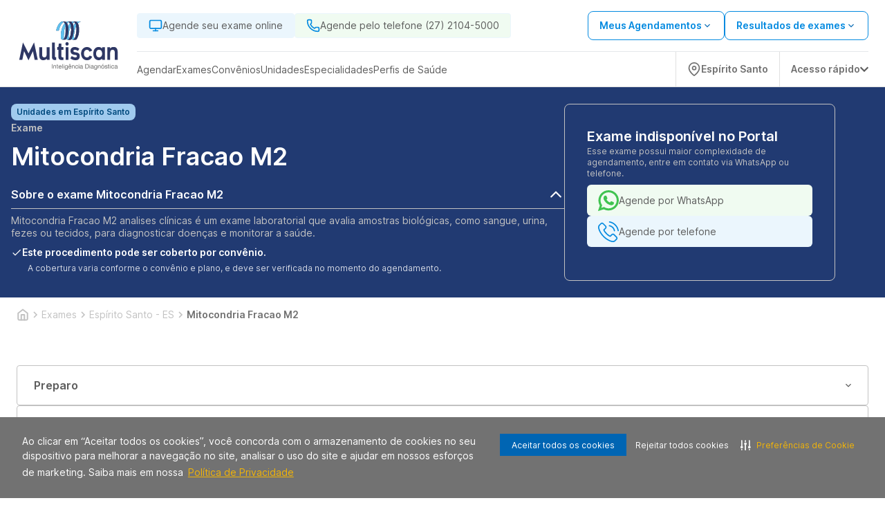

--- FILE ---
content_type: text/css
request_url: https://assets.allianca.com/home/production/_next/static/css/9df4b089ebe23f8f.css
body_size: 10386
content:
@font-face{font-family:swiper-icons;src:url("data:application/font-woff;charset=utf-8;base64, [base64]//wADZ2x5ZgAAAywAAADMAAAD2MHtryVoZWFkAAABbAAAADAAAAA2E2+eoWhoZWEAAAGcAAAAHwAAACQC9gDzaG10eAAAAigAAAAZAAAArgJkABFsb2NhAAAC0AAAAFoAAABaFQAUGG1heHAAAAG8AAAAHwAAACAAcABAbmFtZQAAA/gAAAE5AAACXvFdBwlwb3N0AAAFNAAAAGIAAACE5s74hXjaY2BkYGAAYpf5Hu/j+W2+MnAzMYDAzaX6QjD6/4//Bxj5GA8AuRwMYGkAPywL13jaY2BkYGA88P8Agx4j+/8fQDYfA1AEBWgDAIB2BOoAeNpjYGRgYNBh4GdgYgABEMnIABJzYNADCQAACWgAsQB42mNgYfzCOIGBlYGB0YcxjYGBwR1Kf2WQZGhhYGBiYGVmgAFGBiQQkOaawtDAoMBQxXjg/wEGPcYDDA4wNUA2CCgwsAAAO4EL6gAAeNpj2M0gyAACqxgGNWBkZ2D4/wMA+xkDdgAAAHjaY2BgYGaAYBkGRgYQiAHyGMF8FgYHIM3DwMHABGQrMOgyWDLEM1T9/w8UBfEMgLzE////P/5//f/V/xv+r4eaAAeMbAxwIUYmIMHEgKYAYjUcsDAwsLKxc3BycfPw8jEQA/[base64]/uznmfPFBNODM2K7MTQ45YEAZqGP81AmGGcF3iPqOop0r1SPTaTbVkfUe4HXj97wYE+yNwWYxwWu4v1ugWHgo3S1XdZEVqWM7ET0cfnLGxWfkgR42o2PvWrDMBSFj/IHLaF0zKjRgdiVMwScNRAoWUoH78Y2icB/yIY09An6AH2Bdu/UB+yxopYshQiEvnvu0dURgDt8QeC8PDw7Fpji3fEA4z/PEJ6YOB5hKh4dj3EvXhxPqH/SKUY3rJ7srZ4FZnh1PMAtPhwP6fl2PMJMPDgeQ4rY8YT6Gzao0eAEA409DuggmTnFnOcSCiEiLMgxCiTI6Cq5DZUd3Qmp10vO0LaLTd2cjN4fOumlc7lUYbSQcZFkutRG7g6JKZKy0RmdLY680CDnEJ+UMkpFFe1RN7nxdVpXrC4aTtnaurOnYercZg2YVmLN/d/gczfEimrE/fs/bOuq29Zmn8tloORaXgZgGa78yO9/cnXm2BpaGvq25Dv9S4E9+5SIc9PqupJKhYFSSl47+Qcr1mYNAAAAeNptw0cKwkAAAMDZJA8Q7OUJvkLsPfZ6zFVERPy8qHh2YER+3i/BP83vIBLLySsoKimrqKqpa2hp6+jq6RsYGhmbmJqZSy0sraxtbO3sHRydnEMU4uR6yx7JJXveP7WrDycAAAAAAAH//wACeNpjYGRgYOABYhkgZgJCZgZNBkYGLQZtIJsFLMYAAAw3ALgAeNolizEKgDAQBCchRbC2sFER0YD6qVQiBCv/H9ezGI6Z5XBAw8CBK/m5iQQVauVbXLnOrMZv2oLdKFa8Pjuru2hJzGabmOSLzNMzvutpB3N42mNgZGBg4GKQYzBhYMxJLMlj4GBgAYow/P/PAJJhLM6sSoWKfWCAAwDAjgbRAAB42mNgYGBkAIIbCZo5IPrmUn0hGA0AO8EFTQAA");font-weight:400;font-style:normal}:root{--swiper-theme-color:#007aff}.swiper{margin-left:auto;margin-right:auto;position:relative;overflow:hidden;list-style:none;padding:0;z-index:1}.swiper-vertical>.swiper-wrapper{flex-direction:column}.swiper-wrapper{position:relative;width:100%;height:100%;z-index:1;display:flex;transition-property:transform;box-sizing:content-box}.swiper-android .swiper-slide,.swiper-wrapper{transform:translateZ(0)}.swiper-pointer-events{touch-action:pan-y}.swiper-pointer-events.swiper-vertical{touch-action:pan-x}.swiper-slide{flex-shrink:0;width:100%;height:100%;position:relative;transition-property:transform}.swiper-slide-invisible-blank{visibility:hidden}.swiper-autoheight,.swiper-autoheight .swiper-slide{height:auto}.swiper-autoheight .swiper-wrapper{align-items:flex-start;transition-property:transform,height}.swiper-backface-hidden .swiper-slide{transform:translateZ(0);backface-visibility:hidden}.swiper-3d,.swiper-3d.swiper-css-mode .swiper-wrapper{perspective:1200px}.swiper-3d .swiper-cube-shadow,.swiper-3d .swiper-slide,.swiper-3d .swiper-slide-shadow,.swiper-3d .swiper-slide-shadow-bottom,.swiper-3d .swiper-slide-shadow-left,.swiper-3d .swiper-slide-shadow-right,.swiper-3d .swiper-slide-shadow-top,.swiper-3d .swiper-wrapper{transform-style:preserve-3d}.swiper-3d .swiper-slide-shadow,.swiper-3d .swiper-slide-shadow-bottom,.swiper-3d .swiper-slide-shadow-left,.swiper-3d .swiper-slide-shadow-right,.swiper-3d .swiper-slide-shadow-top{position:absolute;left:0;top:0;width:100%;height:100%;pointer-events:none;z-index:10}.swiper-3d .swiper-slide-shadow{background:rgba(0,0,0,.15)}.swiper-3d .swiper-slide-shadow-left{background-image:linear-gradient(270deg,rgba(0,0,0,.5),rgba(0,0,0,0))}.swiper-3d .swiper-slide-shadow-right{background-image:linear-gradient(90deg,rgba(0,0,0,.5),rgba(0,0,0,0))}.swiper-3d .swiper-slide-shadow-top{background-image:linear-gradient(0deg,rgba(0,0,0,.5),rgba(0,0,0,0))}.swiper-3d .swiper-slide-shadow-bottom{background-image:linear-gradient(180deg,rgba(0,0,0,.5),rgba(0,0,0,0))}.swiper-css-mode>.swiper-wrapper{overflow:auto;scrollbar-width:none;-ms-overflow-style:none}.swiper-css-mode>.swiper-wrapper::-webkit-scrollbar{display:none}.swiper-css-mode>.swiper-wrapper>.swiper-slide{scroll-snap-align:start start}.swiper-horizontal.swiper-css-mode>.swiper-wrapper{scroll-snap-type:x mandatory}.swiper-vertical.swiper-css-mode>.swiper-wrapper{scroll-snap-type:y mandatory}.swiper-centered>.swiper-wrapper:before{content:"";flex-shrink:0;order:9999}.swiper-centered.swiper-horizontal>.swiper-wrapper>.swiper-slide:first-child{margin-inline-start:var(--swiper-centered-offset-before)}.swiper-centered.swiper-horizontal>.swiper-wrapper:before{height:100%;min-height:1px;width:var(--swiper-centered-offset-after)}.swiper-centered.swiper-vertical>.swiper-wrapper>.swiper-slide:first-child{margin-block-start:var(--swiper-centered-offset-before)}.swiper-centered.swiper-vertical>.swiper-wrapper:before{width:100%;min-width:1px;height:var(--swiper-centered-offset-after)}.swiper-centered>.swiper-wrapper>.swiper-slide{scroll-snap-align:center center;scroll-snap-stop:always}.swiper-pagination{position:absolute;text-align:center;transition:opacity .3s;transform:translateZ(0);z-index:10}.swiper-pagination.swiper-pagination-hidden{opacity:0}.swiper-pagination-disabled>.swiper-pagination,.swiper-pagination.swiper-pagination-disabled{display:none!important}.swiper-horizontal>.swiper-pagination-bullets,.swiper-pagination-bullets.swiper-pagination-horizontal,.swiper-pagination-custom,.swiper-pagination-fraction{bottom:10px;left:0;width:100%}.swiper-pagination-bullets-dynamic{overflow:hidden;font-size:0}.swiper-pagination-bullets-dynamic .swiper-pagination-bullet{transform:scale(.33);position:relative}.swiper-pagination-bullets-dynamic .swiper-pagination-bullet-active,.swiper-pagination-bullets-dynamic .swiper-pagination-bullet-active-main{transform:scale(1)}.swiper-pagination-bullets-dynamic .swiper-pagination-bullet-active-prev{transform:scale(.66)}.swiper-pagination-bullets-dynamic .swiper-pagination-bullet-active-prev-prev{transform:scale(.33)}.swiper-pagination-bullets-dynamic .swiper-pagination-bullet-active-next{transform:scale(.66)}.swiper-pagination-bullets-dynamic .swiper-pagination-bullet-active-next-next{transform:scale(.33)}.swiper-pagination-bullet{width:var(--swiper-pagination-bullet-width,var(--swiper-pagination-bullet-size,8px));height:var(--swiper-pagination-bullet-height,var(--swiper-pagination-bullet-size,8px));display:inline-block;border-radius:50%;background:var(--swiper-pagination-bullet-inactive-color,#000);opacity:var(--swiper-pagination-bullet-inactive-opacity,.2)}button.swiper-pagination-bullet{border:none;margin:0;padding:0;box-shadow:none;-webkit-appearance:none;-moz-appearance:none;appearance:none}.swiper-pagination-clickable .swiper-pagination-bullet{cursor:pointer}.swiper-pagination-bullet:only-child{display:none!important}.swiper-pagination-bullet-active{opacity:var(--swiper-pagination-bullet-opacity,1);background:var(--swiper-pagination-color,var(--swiper-theme-color))}.swiper-pagination-vertical.swiper-pagination-bullets,.swiper-vertical>.swiper-pagination-bullets{right:10px;top:50%;transform:translate3d(0,-50%,0)}.swiper-pagination-vertical.swiper-pagination-bullets .swiper-pagination-bullet,.swiper-vertical>.swiper-pagination-bullets .swiper-pagination-bullet{margin:var(--swiper-pagination-bullet-vertical-gap,6px) 0;display:block}.swiper-pagination-vertical.swiper-pagination-bullets.swiper-pagination-bullets-dynamic,.swiper-vertical>.swiper-pagination-bullets.swiper-pagination-bullets-dynamic{top:50%;transform:translateY(-50%);width:8px}.swiper-pagination-vertical.swiper-pagination-bullets.swiper-pagination-bullets-dynamic .swiper-pagination-bullet,.swiper-vertical>.swiper-pagination-bullets.swiper-pagination-bullets-dynamic .swiper-pagination-bullet{display:inline-block;transition:transform .2s,top .2s}.swiper-horizontal>.swiper-pagination-bullets .swiper-pagination-bullet,.swiper-pagination-horizontal.swiper-pagination-bullets .swiper-pagination-bullet{margin:0 var(--swiper-pagination-bullet-horizontal-gap,4px)}.swiper-horizontal>.swiper-pagination-bullets.swiper-pagination-bullets-dynamic,.swiper-pagination-horizontal.swiper-pagination-bullets.swiper-pagination-bullets-dynamic{left:50%;transform:translateX(-50%);white-space:nowrap}.swiper-horizontal>.swiper-pagination-bullets.swiper-pagination-bullets-dynamic .swiper-pagination-bullet,.swiper-pagination-horizontal.swiper-pagination-bullets.swiper-pagination-bullets-dynamic .swiper-pagination-bullet{transition:transform .2s,left .2s}.swiper-horizontal.swiper-rtl>.swiper-pagination-bullets-dynamic .swiper-pagination-bullet{transition:transform .2s,right .2s}.swiper-pagination-progressbar{background:rgba(0,0,0,.25);position:absolute}.swiper-pagination-progressbar .swiper-pagination-progressbar-fill{background:var(--swiper-pagination-color,var(--swiper-theme-color));position:absolute;left:0;top:0;width:100%;height:100%;transform:scale(0);transform-origin:left top}.swiper-rtl .swiper-pagination-progressbar .swiper-pagination-progressbar-fill{transform-origin:right top}.swiper-horizontal>.swiper-pagination-progressbar,.swiper-pagination-progressbar.swiper-pagination-horizontal,.swiper-pagination-progressbar.swiper-pagination-vertical.swiper-pagination-progressbar-opposite,.swiper-vertical>.swiper-pagination-progressbar.swiper-pagination-progressbar-opposite{width:100%;height:4px;left:0;top:0}.swiper-horizontal>.swiper-pagination-progressbar.swiper-pagination-progressbar-opposite,.swiper-pagination-progressbar.swiper-pagination-horizontal.swiper-pagination-progressbar-opposite,.swiper-pagination-progressbar.swiper-pagination-vertical,.swiper-vertical>.swiper-pagination-progressbar{width:4px;height:100%;left:0;top:0}.swiper-pagination-lock{display:none}.styles_card__HO5_L{display:flex;flex-direction:column;gap:var(--spacing-xxsmall);border:1px solid var(--neutral-semi-light);border-radius:var(--border-rounded-medium);padding:var(--spacing-xsmall);box-shadow:0 16px 40px 4px rgba(0,0,0,.08);cursor:pointer;color:var(--neutral-dark);font-family:var(--font-family-secondary);font-size:var(--spacing-xxsmall);font-weight:600;line-height:24px;transition:all .2s ease-in-out;@media screen and (max-width:940px){flex-direction:row}}.styles_card__HO5_L:hover{border:1px solid var(--allianca-primary-light)}.styles_card__HO5_L:hover img,.styles_card__HO5_L:hover svg{filter:brightness(0) saturate(100%) invert(42%) sepia(22%) saturate(6346%) hue-rotate(181deg) brightness(94%) contrast(97%)}.styles_fastAccess__yPa_k input[type=checkbox]~div{display:none}.styles_fastAccess__yPa_k input[type=checkbox]:checked~div{display:block}.styles_fastAccess__yPa_k input[type=checkbox]~div~label{display:none}.styles_fastAccess__yPa_k input[type=checkbox]:checked~div~label{display:block}.styles_mobileFastAccess__0vIWr input[type=checkbox]~ul{display:none}.styles_mobileFastAccess__0vIWr input[type=checkbox]:checked~ul{display:block}:root{--swiper-navigation-size:44px}.swiper-button-next,.swiper-button-prev{position:absolute;top:50%;width:calc(var(--swiper-navigation-size)/ 44 * 27);height:var(--swiper-navigation-size);margin-top:calc(0px - (var(--swiper-navigation-size)/ 2));z-index:10;cursor:pointer;display:flex;align-items:center;justify-content:center;color:var(--swiper-navigation-color,var(--swiper-theme-color))}.swiper-button-next.swiper-button-disabled,.swiper-button-prev.swiper-button-disabled{opacity:.35;cursor:auto;pointer-events:none}.swiper-button-next.swiper-button-hidden,.swiper-button-prev.swiper-button-hidden{opacity:0;cursor:auto;pointer-events:none}.swiper-navigation-disabled .swiper-button-next,.swiper-navigation-disabled .swiper-button-prev{display:none!important}.swiper-button-next:after,.swiper-button-prev:after{font-family:swiper-icons;font-size:var(--swiper-navigation-size);text-transform:none!important;letter-spacing:0;font-variant:normal;line-height:1}.swiper-button-prev,.swiper-rtl .swiper-button-next{left:10px;right:auto}.swiper-button-prev:after,.swiper-rtl .swiper-button-next:after{content:"prev"}.swiper-button-next,.swiper-rtl .swiper-button-prev{right:10px;left:auto}.swiper-button-next:after,.swiper-rtl .swiper-button-prev:after{content:"next"}.swiper-button-lock{display:none}*,:after,:before{--tw-border-spacing-x:0;--tw-border-spacing-y:0;--tw-translate-x:0;--tw-translate-y:0;--tw-rotate:0;--tw-skew-x:0;--tw-skew-y:0;--tw-scale-x:1;--tw-scale-y:1;--tw-pan-x: ;--tw-pan-y: ;--tw-pinch-zoom: ;--tw-scroll-snap-strictness:proximity;--tw-gradient-from-position: ;--tw-gradient-via-position: ;--tw-gradient-to-position: ;--tw-ordinal: ;--tw-slashed-zero: ;--tw-numeric-figure: ;--tw-numeric-spacing: ;--tw-numeric-fraction: ;--tw-ring-inset: ;--tw-ring-offset-width:0px;--tw-ring-offset-color:#fff;--tw-ring-color:rgb(59 130 246/0.5);--tw-ring-offset-shadow:0 0 #0000;--tw-ring-shadow:0 0 #0000;--tw-shadow:0 0 #0000;--tw-shadow-colored:0 0 #0000;--tw-blur: ;--tw-brightness: ;--tw-contrast: ;--tw-grayscale: ;--tw-hue-rotate: ;--tw-invert: ;--tw-saturate: ;--tw-sepia: ;--tw-drop-shadow: ;--tw-backdrop-blur: ;--tw-backdrop-brightness: ;--tw-backdrop-contrast: ;--tw-backdrop-grayscale: ;--tw-backdrop-hue-rotate: ;--tw-backdrop-invert: ;--tw-backdrop-opacity: ;--tw-backdrop-saturate: ;--tw-backdrop-sepia: ;--tw-contain-size: ;--tw-contain-layout: ;--tw-contain-paint: ;--tw-contain-style: }::backdrop{--tw-border-spacing-x:0;--tw-border-spacing-y:0;--tw-translate-x:0;--tw-translate-y:0;--tw-rotate:0;--tw-skew-x:0;--tw-skew-y:0;--tw-scale-x:1;--tw-scale-y:1;--tw-pan-x: ;--tw-pan-y: ;--tw-pinch-zoom: ;--tw-scroll-snap-strictness:proximity;--tw-gradient-from-position: ;--tw-gradient-via-position: ;--tw-gradient-to-position: ;--tw-ordinal: ;--tw-slashed-zero: ;--tw-numeric-figure: ;--tw-numeric-spacing: ;--tw-numeric-fraction: ;--tw-ring-inset: ;--tw-ring-offset-width:0px;--tw-ring-offset-color:#fff;--tw-ring-color:rgb(59 130 246/0.5);--tw-ring-offset-shadow:0 0 #0000;--tw-ring-shadow:0 0 #0000;--tw-shadow:0 0 #0000;--tw-shadow-colored:0 0 #0000;--tw-blur: ;--tw-brightness: ;--tw-contrast: ;--tw-grayscale: ;--tw-hue-rotate: ;--tw-invert: ;--tw-saturate: ;--tw-sepia: ;--tw-drop-shadow: ;--tw-backdrop-blur: ;--tw-backdrop-brightness: ;--tw-backdrop-contrast: ;--tw-backdrop-grayscale: ;--tw-backdrop-hue-rotate: ;--tw-backdrop-invert: ;--tw-backdrop-opacity: ;--tw-backdrop-saturate: ;--tw-backdrop-sepia: ;--tw-contain-size: ;--tw-contain-layout: ;--tw-contain-paint: ;--tw-contain-style: }/*
! tailwindcss v3.4.18 | MIT License | https://tailwindcss.com
*/*,:after,:before{box-sizing:border-box;border:0 solid #e5e7eb}:after,:before{--tw-content:""}:host,html{line-height:1.5;-webkit-text-size-adjust:100%;-moz-tab-size:4;-o-tab-size:4;tab-size:4;font-family:ui-sans-serif,system-ui,sans-serif,Apple Color Emoji,Segoe UI Emoji,Segoe UI Symbol,Noto Color Emoji;font-feature-settings:normal;font-variation-settings:normal;-webkit-tap-highlight-color:transparent}body{margin:0;line-height:inherit}hr{height:0;color:inherit;border-top-width:1px}abbr:where([title]){-webkit-text-decoration:underline dotted;text-decoration:underline dotted}h1,h2,h3,h4,h5,h6{font-size:inherit;font-weight:inherit}a{color:inherit;text-decoration:inherit}b,strong{font-weight:bolder}code,kbd,pre,samp{font-family:ui-monospace,SFMono-Regular,Menlo,Monaco,Consolas,Liberation Mono,Courier New,monospace;font-feature-settings:normal;font-variation-settings:normal;font-size:1em}small{font-size:80%}sub,sup{font-size:75%;line-height:0;position:relative;vertical-align:baseline}sub{bottom:-.25em}sup{top:-.5em}table{text-indent:0;border-color:inherit;border-collapse:collapse}button,input,optgroup,select,textarea{font-family:inherit;font-feature-settings:inherit;font-variation-settings:inherit;font-size:100%;font-weight:inherit;line-height:inherit;letter-spacing:inherit;color:inherit;margin:0;padding:0}button,select{text-transform:none}button,input:where([type=button]),input:where([type=reset]),input:where([type=submit]){-webkit-appearance:button;background-color:transparent;background-image:none}:-moz-focusring{outline:auto}:-moz-ui-invalid{box-shadow:none}progress{vertical-align:baseline}::-webkit-inner-spin-button,::-webkit-outer-spin-button{height:auto}[type=search]{-webkit-appearance:textfield;outline-offset:-2px}::-webkit-search-decoration{-webkit-appearance:none}::-webkit-file-upload-button{-webkit-appearance:button;font:inherit}summary{display:list-item}blockquote,dd,dl,figure,h1,h2,h3,h4,h5,h6,hr,p,pre{margin:0}fieldset{margin:0}fieldset,legend{padding:0}menu,ol,ul{list-style:none;margin:0;padding:0}dialog{padding:0}textarea{resize:vertical}input::-moz-placeholder,textarea::-moz-placeholder{opacity:1;color:#9ca3af}input::placeholder,textarea::placeholder{opacity:1;color:#9ca3af}[role=button],button{cursor:pointer}:disabled{cursor:default}audio,canvas,embed,iframe,img,object,svg,video{display:block;vertical-align:middle}img,video{max-width:100%;height:auto}[hidden]:where(:not([hidden=until-found])){display:none}.\!container{width:100%!important}.container{width:100%}@media (min-width:640px){.\!container{max-width:640px!important}.container{max-width:640px}}@media (min-width:940px){.\!container{max-width:940px!important}.container{max-width:940px}}@media (min-width:1024px){.\!container{max-width:1024px!important}.container{max-width:1024px}}@media (min-width:1280px){.\!container{max-width:1280px!important}.container{max-width:1280px}}@media (min-width:1536px){.\!container{max-width:1536px!important}.container{max-width:1536px}}.visible{visibility:visible}.collapse{visibility:collapse}.static{position:static}.fixed{position:fixed}.absolute{position:absolute}.relative{position:relative}.sticky{position:sticky}.bottom-0{bottom:0}.bottom-\[25px\]{bottom:25px}.bottom-\[30px\]{bottom:30px}.left-0{left:0}.left-4{left:1rem}.left-\[2px\]{left:2px}.right-0{right:0}.right-4{right:1rem}.right-6{right:1.5rem}.right-\[-126px\]{right:-126px}.top-0{top:0}.top-2{top:.5rem}.top-24{top:6rem}.top-32{top:8rem}.top-4{top:1rem}.top-\[-14px\]{top:-14px}.top-full{top:100%}.isolate{isolation:isolate}.z-10{z-index:10}.z-20{z-index:20}.z-30{z-index:30}.z-40{z-index:40}.z-50{z-index:50}.z-\[1000\]{z-index:1000}.z-\[200\]{z-index:200}.z-\[300\]{z-index:300}.z-\[4000\]{z-index:4000}.z-\[400\]{z-index:400}.z-\[5000\]{z-index:5000}.z-\[500\]{z-index:500}.m-6{margin:1.5rem}.mx-6{margin-left:1.5rem;margin-right:1.5rem}.mx-auto{margin-left:auto;margin-right:auto}.mb-1{margin-bottom:.25rem}.mb-12{margin-bottom:3rem}.mb-2{margin-bottom:.5rem}.mb-3{margin-bottom:.75rem}.mb-4{margin-bottom:1rem}.mb-6{margin-bottom:1.5rem}.mb-8{margin-bottom:2rem}.ml-2{margin-left:.5rem}.ml-4{margin-left:1rem}.ml-5{margin-left:1.25rem}.ml-auto{margin-left:auto}.mr-2{margin-right:.5rem}.mr-4{margin-right:1rem}.mr-6{margin-right:1.5rem}.mt-1{margin-top:.25rem}.mt-10{margin-top:2.5rem}.mt-2{margin-top:.5rem}.mt-4{margin-top:1rem}.mt-6{margin-top:1.5rem}.mt-8{margin-top:2rem}.block{display:block}.inline-block{display:inline-block}.inline{display:inline}.flex{display:flex}.inline-flex{display:inline-flex}.table{display:table}.grid{display:grid}.hidden{display:none}.h-0{height:0}.h-1{height:.25rem}.h-10{height:2.5rem}.h-11{height:2.75rem}.h-14{height:3.5rem}.h-20{height:5rem}.h-24{height:6rem}.h-3{height:.75rem}.h-32{height:8rem}.h-5{height:1.25rem}.h-6{height:1.5rem}.h-8{height:2rem}.h-9{height:2.25rem}.h-\[118px\]{height:118px}.h-\[132px\]{height:132px}.h-\[15px\]{height:15px}.h-\[20px\]{height:20px}.h-\[248px\]{height:248px}.h-\[2px\]{height:2px}.h-\[30px\]{height:30px}.h-\[400px\]{height:400px}.h-\[42px\]{height:42px}.h-\[45px\]{height:45px}.h-\[504px\]{height:504px}.h-\[50px\]{height:50px}.h-\[59px\]{height:59px}.h-\[600px\]{height:600px}.h-\[calc\(100vh-260px\)\]{height:calc(100vh - 260px)}.h-auto{height:auto}.h-fit{height:-moz-fit-content;height:fit-content}.h-full{height:100%}.h-screen{height:100vh}.max-h-20{max-height:5rem}.max-h-52{max-height:13rem}.max-h-\[240px\]{max-height:240px}.max-h-\[300px\]{max-height:300px}.min-h-20{min-height:5rem}.w-0{width:0}.w-10{width:2.5rem}.w-3{width:.75rem}.w-4{width:1rem}.w-48{width:12rem}.w-5{width:1.25rem}.w-8{width:2rem}.w-\[174px\]{width:174px}.w-\[20px\]{width:20px}.w-\[260px\]{width:260px}.w-\[30px\]{width:30px}.w-\[312px\]{width:312px}.w-\[385px\]{width:385px}.w-\[46\%\]{width:46%}.w-\[600px\]{width:600px}.w-\[74px\]{width:74px}.w-auto{width:auto}.w-fit{width:-moz-fit-content;width:fit-content}.w-full{width:100%}.w-screen{width:100vw}.min-w-20{min-width:5rem}.min-w-3{min-width:.75rem}.min-w-36{min-width:9rem}.min-w-\[256px\]{min-width:256px}.min-w-fit{min-width:-moz-fit-content;min-width:fit-content}.min-w-full{min-width:100%}.min-w-max{min-width:-moz-max-content;min-width:max-content}.\!max-w-none{max-width:none!important}.max-w-20{max-width:5rem}.max-w-52{max-width:13rem}.max-w-60{max-width:15rem}.max-w-\[117px\]{max-width:117px}.max-w-\[1216px\]{max-width:1216px}.max-w-\[1252px\]{max-width:1252px}.max-w-\[1253px\]{max-width:1253px}.max-w-\[1300px\]{max-width:1300px}.max-w-\[150px\]{max-width:150px}.max-w-\[278px\]{max-width:278px}.max-w-\[34rem\]{max-width:34rem}.max-w-\[392px\]{max-width:392px}.max-w-\[440px\]{max-width:440px}.max-w-\[458px\]{max-width:458px}.max-w-\[592px\]{max-width:592px}.max-w-\[600px\]{max-width:600px}.max-w-\[68px\]{max-width:68px}.max-w-\[700px\]{max-width:700px}.max-w-\[720px\]{max-width:720px}.max-w-\[72px\]{max-width:72px}.max-w-\[768px\]{max-width:768px}.max-w-\[780px\]{max-width:780px}.max-w-\[90\%\]{max-width:90%}.max-w-fit{max-width:-moz-fit-content;max-width:fit-content}.max-w-full{max-width:100%}.flex-shrink{flex-shrink:1}.flex-grow{flex-grow:1}.border-collapse{border-collapse:collapse}.translate-x-full{--tw-translate-x:100%}.translate-x-full,.translate-y-0{transform:translate(var(--tw-translate-x),var(--tw-translate-y)) rotate(var(--tw-rotate)) skewX(var(--tw-skew-x)) skewY(var(--tw-skew-y)) scaleX(var(--tw-scale-x)) scaleY(var(--tw-scale-y))}.translate-y-0{--tw-translate-y:0px}.translate-y-full{--tw-translate-y:100%}.-rotate-90,.translate-y-full{transform:translate(var(--tw-translate-x),var(--tw-translate-y)) rotate(var(--tw-rotate)) skewX(var(--tw-skew-x)) skewY(var(--tw-skew-y)) scaleX(var(--tw-scale-x)) scaleY(var(--tw-scale-y))}.-rotate-90{--tw-rotate:-90deg}.rotate-45{--tw-rotate:45deg}.rotate-45,.rotate-90{transform:translate(var(--tw-translate-x),var(--tw-translate-y)) rotate(var(--tw-rotate)) skewX(var(--tw-skew-x)) skewY(var(--tw-skew-y)) scaleX(var(--tw-scale-x)) scaleY(var(--tw-scale-y))}.rotate-90{--tw-rotate:90deg}.transform{transform:translate(var(--tw-translate-x),var(--tw-translate-y)) rotate(var(--tw-rotate)) skewX(var(--tw-skew-x)) skewY(var(--tw-skew-y)) scaleX(var(--tw-scale-x)) scaleY(var(--tw-scale-y))}@keyframes pulse{50%{opacity:.5}}.animate-pulse{animation:pulse 2s cubic-bezier(.4,0,.6,1) infinite}@keyframes spin{to{transform:rotate(1turn)}}.animate-spin{animation:spin 1s linear infinite}.cursor-default{cursor:default}.cursor-not-allowed{cursor:not-allowed}.cursor-pointer{cursor:pointer}.resize{resize:both}.list-none{list-style-type:none}.flex-row{flex-direction:row}.flex-col{flex-direction:column}.flex-wrap{flex-wrap:wrap}.flex-nowrap{flex-wrap:nowrap}.items-start{align-items:flex-start}.items-center{align-items:center}.items-baseline{align-items:baseline}.justify-start{justify-content:flex-start}.justify-end{justify-content:flex-end}.justify-center{justify-content:center}.justify-between{justify-content:space-between}.justify-items-center{justify-items:center}.gap-1{gap:.25rem}.gap-10{gap:2.5rem}.gap-2{gap:.5rem}.gap-3{gap:.75rem}.gap-32{gap:8rem}.gap-4{gap:1rem}.gap-48{gap:12rem}.gap-6{gap:1.5rem}.gap-7{gap:1.75rem}.gap-8{gap:2rem}.overflow-hidden{overflow:hidden}.overflow-scroll{overflow:scroll}.overflow-x-auto{overflow-x:auto}.overflow-y-auto{overflow-y:auto}.overflow-y-hidden{overflow-y:hidden}.text-ellipsis{text-overflow:ellipsis}.whitespace-nowrap{white-space:nowrap}.text-nowrap{text-wrap:nowrap}.rounded{border-radius:.25rem}.rounded-3xl{border-radius:1.5rem}.rounded-full{border-radius:9999px}.rounded-lg{border-radius:.5rem}.rounded-md{border-radius:.375rem}.rounded-small{border-radius:4px}.border{border-width:1px}.border-0{border-width:0}.border-2{border-width:2px}.border-y{border-top-width:1px}.border-b,.border-y{border-bottom-width:1px}.border-l{border-left-width:1px}.border-t{border-top-width:1px}.border-t-2{border-top-width:2px}.border-solid{border-style:solid}.border-dashed{border-style:dashed}.border-none{border-style:none}.border-\[\#048AE0\]{--tw-border-opacity:1;border-color:rgb(4 138 224/var(--tw-border-opacity,1))}.border-\[\#EBF6FD\]{--tw-border-opacity:1;border-color:rgb(235 246 253/var(--tw-border-opacity,1))}.border-alerts-red-main{--tw-border-opacity:1;border-color:rgb(224 0 0/var(--tw-border-opacity,1))}.border-allianca-primary-main{--tw-border-opacity:1;border-color:rgb(7 78 184/var(--tw-border-opacity,1))}.border-cdb-primary-main{--tw-border-opacity:1;border-color:rgb(0 114 188/var(--tw-border-opacity,1))}.border-cdb-primary-medium{--tw-border-opacity:1;border-color:rgb(4 138 224/var(--tw-border-opacity,1))}.border-gray-300{--tw-border-opacity:1;border-color:rgb(209 213 219/var(--tw-border-opacity,1))}.border-neutral-light{--tw-border-opacity:1;border-color:rgb(245 245 245/var(--tw-border-opacity,1))}.border-neutral-main{--tw-border-opacity:1;border-color:rgb(194 194 194/var(--tw-border-opacity,1))}.border-neutral-semi-light{--tw-border-opacity:1;border-color:rgb(224 224 224/var(--tw-border-opacity,1))}.bg-\[\#EBF6FD\]{--tw-bg-opacity:1;background-color:rgb(235 246 253/var(--tw-bg-opacity,1))}.bg-\[\#F0FBF1\]{--tw-bg-opacity:1;background-color:rgb(240 251 241/var(--tw-bg-opacity,1))}.bg-\[rgba\(0\2c 0\2c 0\2c 0\.2\)\]{background-color:rgba(0,0,0,.2)}.bg-alerts-red-light{--tw-bg-opacity:1;background-color:rgb(250 210 210/var(--tw-bg-opacity,1))}.bg-allianca-primary-dark{--tw-bg-opacity:1;background-color:rgb(15 58 122/var(--tw-bg-opacity,1))}.bg-allianca-primary-main{--tw-bg-opacity:1;background-color:rgb(7 78 184/var(--tw-bg-opacity,1))}.bg-allianca-primary-medium{--tw-bg-opacity:1;background-color:rgb(9 95 224/var(--tw-bg-opacity,1))}.bg-allianca-primary-semi-light{--tw-bg-opacity:1;background-color:rgb(29 116 245/var(--tw-bg-opacity,1))}.bg-allianca-quaternary-light{--tw-bg-opacity:1;background-color:rgb(206 232 245/var(--tw-bg-opacity,1))}.bg-allianca-quaternary-medium{--tw-bg-opacity:1;background-color:rgb(166 219 245/var(--tw-bg-opacity,1))}.bg-allianca-secondary-dark{--tw-bg-opacity:1;background-color:rgb(22 32 61/var(--tw-bg-opacity,1))}.bg-allianca-secondary-main{--tw-bg-opacity:1;background-color:rgb(29 43 82/var(--tw-bg-opacity,1))}.bg-cdb-primary-dark{--tw-bg-opacity:1;background-color:rgb(1 74 126/var(--tw-bg-opacity,1))}.bg-cdb-primary-light{--tw-bg-opacity:1;background-color:rgb(240 247 253/var(--tw-bg-opacity,1))}.bg-cdb-primary-main{--tw-bg-opacity:1;background-color:rgb(0 114 188/var(--tw-bg-opacity,1))}.bg-cdb-primary-semi-light{--tw-bg-opacity:1;background-color:rgb(160 202 238/var(--tw-bg-opacity,1))}.bg-gray-300{--tw-bg-opacity:1;background-color:rgb(209 213 219/var(--tw-bg-opacity,1))}.bg-neutral-black{--tw-bg-opacity:1;background-color:rgb(5 5 5/var(--tw-bg-opacity,1))}.bg-neutral-light{--tw-bg-opacity:1;background-color:rgb(245 245 245/var(--tw-bg-opacity,1))}.bg-neutral-main{--tw-bg-opacity:1;background-color:rgb(194 194 194/var(--tw-bg-opacity,1))}.bg-neutral-semi-light{--tw-bg-opacity:1;background-color:rgb(224 224 224/var(--tw-bg-opacity,1))}.bg-neutral-white{--tw-bg-opacity:1;background-color:rgb(255 255 255/var(--tw-bg-opacity,1))}.bg-transparent{background-color:transparent}.bg-white{--tw-bg-opacity:1;background-color:rgb(255 255 255/var(--tw-bg-opacity,1))}.object-contain{-o-object-fit:contain;object-fit:contain}.object-cover{-o-object-fit:cover;object-fit:cover}.p-10{padding:2.5rem}.p-3{padding:.75rem}.p-4{padding:1rem}.p-6{padding:1.5rem}.px-10{padding-left:2.5rem;padding-right:2.5rem}.px-11{padding-left:2.75rem;padding-right:2.75rem}.px-2{padding-left:.5rem;padding-right:.5rem}.px-4{padding-left:1rem;padding-right:1rem}.px-5{padding-left:1.25rem;padding-right:1.25rem}.px-6{padding-left:1.5rem;padding-right:1.5rem}.px-7{padding-left:1.75rem;padding-right:1.75rem}.px-8{padding-left:2rem;padding-right:2rem}.px-\[24px\]{padding-left:24px;padding-right:24px}.py-1{padding-top:.25rem;padding-bottom:.25rem}.py-10{padding-top:2.5rem;padding-bottom:2.5rem}.py-16{padding-top:4rem;padding-bottom:4rem}.py-2{padding-top:.5rem;padding-bottom:.5rem}.py-2\.5{padding-top:.625rem;padding-bottom:.625rem}.py-3{padding-top:.75rem;padding-bottom:.75rem}.py-4{padding-top:1rem;padding-bottom:1rem}.py-6{padding-top:1.5rem;padding-bottom:1.5rem}.py-8{padding-top:2rem;padding-bottom:2rem}.py-\[72px\]{padding-top:72px;padding-bottom:72px}.pb-16{padding-bottom:4rem}.pb-28{padding-bottom:7rem}.pb-32{padding-bottom:8rem}.pb-4{padding-bottom:1rem}.pb-6{padding-bottom:1.5rem}.pl-4{padding-left:1rem}.pl-6{padding-left:1.5rem}.pr-4{padding-right:1rem}.pr-6{padding-right:1.5rem}.pt-12{padding-top:3rem}.pt-16{padding-top:4rem}.pt-4{padding-top:1rem}.pt-6{padding-top:1.5rem}.pt-8{padding-top:2rem}.text-left{text-align:left}.text-center{text-align:center}.text-start{text-align:start}.indent-\[-99999px\]{text-indent:-99999px}.font-inter{font-family:Inter,-apple-system,BlinkMacSystemFont,Segoe UI,Roboto,Oxygen,Ubuntu,Cantarell,Open Sans,Helvetica Neue,sans-serif}.text-2xl{font-size:1.5rem;line-height:2rem}.text-\[28px\]{font-size:28px}.text-base{font-size:1rem;line-height:1.5rem}.text-lg{font-size:1.125rem;line-height:1.75rem}.text-sm{font-size:.875rem;line-height:1.25rem}.text-xl{font-size:1.25rem;line-height:1.75rem}.text-xs{font-size:.75rem;line-height:1rem}.font-bold{font-weight:700}.font-normal{font-weight:400}.font-semibold{font-weight:600}.uppercase{text-transform:uppercase}.capitalize{text-transform:capitalize}.italic{font-style:italic}.leading-3{line-height:.75rem}.leading-4{line-height:1rem}.leading-5{line-height:1.25rem}.leading-6{line-height:1.5rem}.leading-8{line-height:2rem}.leading-\[18px\]{line-height:18px}.leading-\[34px\]{line-height:34px}.leading-none{line-height:1}.text-\[\#048AE0\]{--tw-text-opacity:1;color:rgb(4 138 224/var(--tw-text-opacity,1))}.text-alerts-red-main{--tw-text-opacity:1;color:rgb(224 0 0/var(--tw-text-opacity,1))}.text-allianca-primary-light{--tw-text-opacity:1;color:rgb(49 128 245/var(--tw-text-opacity,1))}.text-allianca-primary-main{--tw-text-opacity:1;color:rgb(7 78 184/var(--tw-text-opacity,1))}.text-allianca-secondary-main{--tw-text-opacity:1;color:rgb(29 43 82/var(--tw-text-opacity,1))}.text-cdb-primary-dark{--tw-text-opacity:1;color:rgb(1 74 126/var(--tw-text-opacity,1))}.text-cdb-primary-main{--tw-text-opacity:1;color:rgb(0 114 188/var(--tw-text-opacity,1))}.text-cdb-primary-medium{--tw-text-opacity:1;color:rgb(4 138 224/var(--tw-text-opacity,1))}.text-cdb-primary-semi-light{--tw-text-opacity:1;color:rgb(160 202 238/var(--tw-text-opacity,1))}.text-gray-500{--tw-text-opacity:1;color:rgb(107 114 128/var(--tw-text-opacity,1))}.text-neutral-50{--tw-text-opacity:1;color:rgb(250 250 250/var(--tw-text-opacity,1))}.text-neutral-700{--tw-text-opacity:1;color:rgb(64 64 64/var(--tw-text-opacity,1))}.text-neutral-black{--tw-text-opacity:1;color:rgb(5 5 5/var(--tw-text-opacity,1))}.text-neutral-dark{--tw-text-opacity:1;color:rgb(113 113 113/var(--tw-text-opacity,1))}.text-neutral-darkest{--tw-text-opacity:1;color:rgb(92 92 92/var(--tw-text-opacity,1))}.text-neutral-main{--tw-text-opacity:1;color:rgb(194 194 194/var(--tw-text-opacity,1))}.text-neutral-white,.text-white{--tw-text-opacity:1;color:rgb(255 255 255/var(--tw-text-opacity,1))}.underline{text-decoration-line:underline}.no-underline{text-decoration-line:none}.antialiased{-webkit-font-smoothing:antialiased;-moz-osx-font-smoothing:grayscale}.opacity-0{opacity:0}.opacity-100{opacity:1}.opacity-25{opacity:.25}.opacity-60{opacity:.6}.shadow-2xl{--tw-shadow:0 25px 50px -12px rgb(0 0 0/0.25);--tw-shadow-colored:0 25px 50px -12px var(--tw-shadow-color)}.shadow-2xl,.shadow-\[0_16px_40px_-4px_rgba\(0\2c 0\2c 0\2c 0\.08\)\]{box-shadow:var(--tw-ring-offset-shadow,0 0 #0000),var(--tw-ring-shadow,0 0 #0000),var(--tw-shadow)}.shadow-\[0_16px_40px_-4px_rgba\(0\2c 0\2c 0\2c 0\.08\)\]{--tw-shadow:0 16px 40px -4px rgba(0,0,0,0.08);--tw-shadow-colored:0 16px 40px -4px var(--tw-shadow-color)}.shadow-\[0_16px_40px_4px_rgba\(0\2c 0\2c 0\2c 0\.14\)\]{--tw-shadow:0 16px 40px 4px rgba(0,0,0,0.14);--tw-shadow-colored:0 16px 40px 4px var(--tw-shadow-color);box-shadow:var(--tw-ring-offset-shadow,0 0 #0000),var(--tw-ring-shadow,0 0 #0000),var(--tw-shadow)}.shadow-\[0_3px_11px_-4px_rgba\(0\2c 0\2c 0\2c 0\.16\)\]{--tw-shadow:0 3px 11px -4px rgba(0,0,0,0.16);--tw-shadow-colored:0 3px 11px -4px var(--tw-shadow-color);box-shadow:var(--tw-ring-offset-shadow,0 0 #0000),var(--tw-ring-shadow,0 0 #0000),var(--tw-shadow)}.shadow-custom{--tw-shadow:0px 16px 32px 4px rgba(0,0,0,0.16);--tw-shadow-colored:0px 16px 32px 4px var(--tw-shadow-color)}.shadow-custom,.shadow-input-search{box-shadow:var(--tw-ring-offset-shadow,0 0 #0000),var(--tw-ring-shadow,0 0 #0000),var(--tw-shadow)}.shadow-input-search{--tw-shadow:0px 16px 32px 4px rgba(0,0,0,0.08);--tw-shadow-colored:0px 16px 32px 4px var(--tw-shadow-color)}.shadow-lg{--tw-shadow:0 10px 15px -3px rgb(0 0 0/0.1),0 4px 6px -4px rgb(0 0 0/0.1);--tw-shadow-colored:0 10px 15px -3px var(--tw-shadow-color),0 4px 6px -4px var(--tw-shadow-color)}.shadow-lg,.shadow-md{box-shadow:var(--tw-ring-offset-shadow,0 0 #0000),var(--tw-ring-shadow,0 0 #0000),var(--tw-shadow)}.shadow-md{--tw-shadow:0 4px 6px -1px rgb(0 0 0/0.1),0 2px 4px -2px rgb(0 0 0/0.1);--tw-shadow-colored:0 4px 6px -1px var(--tw-shadow-color),0 2px 4px -2px var(--tw-shadow-color)}.shadow-xl{--tw-shadow:0 20px 25px -5px rgb(0 0 0/0.1),0 8px 10px -6px rgb(0 0 0/0.1);--tw-shadow-colored:0 20px 25px -5px var(--tw-shadow-color),0 8px 10px -6px var(--tw-shadow-color);box-shadow:var(--tw-ring-offset-shadow,0 0 #0000),var(--tw-ring-shadow,0 0 #0000),var(--tw-shadow)}.outline-none{outline:2px solid transparent;outline-offset:2px}.outline{outline-style:solid}.grayscale{--tw-grayscale:grayscale(100%)}.grayscale,.invert{filter:var(--tw-blur) var(--tw-brightness) var(--tw-contrast) var(--tw-grayscale) var(--tw-hue-rotate) var(--tw-invert) var(--tw-saturate) var(--tw-sepia) var(--tw-drop-shadow)}.invert{--tw-invert:invert(100%)}.sepia{--tw-sepia:sepia(100%)}.filter,.sepia{filter:var(--tw-blur) var(--tw-brightness) var(--tw-contrast) var(--tw-grayscale) var(--tw-hue-rotate) var(--tw-invert) var(--tw-saturate) var(--tw-sepia) var(--tw-drop-shadow)}.transition{transition-property:color,background-color,border-color,text-decoration-color,fill,stroke,opacity,box-shadow,transform,filter,backdrop-filter;transition-timing-function:cubic-bezier(.4,0,.2,1);transition-duration:.15s}.transition-all{transition-property:all;transition-timing-function:cubic-bezier(.4,0,.2,1);transition-duration:.15s}.transition-opacity{transition-property:opacity;transition-timing-function:cubic-bezier(.4,0,.2,1);transition-duration:.15s}.transition-transform{transition-property:transform;transition-timing-function:cubic-bezier(.4,0,.2,1);transition-duration:.15s}.duration-1000{transition-duration:1s}.duration-150{transition-duration:.15s}.duration-200{transition-duration:.2s}.duration-300{transition-duration:.3s}.duration-500{transition-duration:.5s}.ease-in-out{transition-timing-function:cubic-bezier(.4,0,.2,1)}.ease-out{transition-timing-function:cubic-bezier(0,0,.2,1)}.no-scrollbar::-webkit-scrollbar{display:none}.no-scrollbar{-ms-overflow-style:none;scrollbar-width:none}.placeholder\:text-neutral-darkest::-moz-placeholder{--tw-text-opacity:1;color:rgb(92 92 92/var(--tw-text-opacity,1))}.placeholder\:text-neutral-darkest::placeholder{--tw-text-opacity:1;color:rgb(92 92 92/var(--tw-text-opacity,1))}.hover\:h-\[132px\]:hover{height:132px}.hover\:cursor-pointer:hover{cursor:pointer}.hover\:border-solid:hover{border-style:solid}.hover\:border-\[\#048AE033\]:hover{border-color:#048AE033}.hover\:border-\[\#40C35133\]:hover{border-color:#40C35133}.hover\:border-allianca-primary-dark:hover{--tw-border-opacity:1;border-color:rgb(15 58 122/var(--tw-border-opacity,1))}.hover\:border-cdb-primary-main:hover{--tw-border-opacity:1;border-color:rgb(0 114 188/var(--tw-border-opacity,1))}.hover\:border-cdb-primary-medium:hover{--tw-border-opacity:1;border-color:rgb(4 138 224/var(--tw-border-opacity,1))}.hover\:border-gray-300:hover{--tw-border-opacity:1;border-color:rgb(209 213 219/var(--tw-border-opacity,1))}.hover\:bg-\[\#1D2B5214\]:hover{background-color:#1D2B5214}.hover\:bg-\[\#D7ECFA\]:hover{--tw-bg-opacity:1;background-color:rgb(215 236 250/var(--tw-bg-opacity,1))}.hover\:bg-\[\#E0F5E3\]:hover{--tw-bg-opacity:1;background-color:rgb(224 245 227/var(--tw-bg-opacity,1))}.hover\:bg-\[\#f0f7fd\]:hover{--tw-bg-opacity:1;background-color:rgb(240 247 253/var(--tw-bg-opacity,1))}.hover\:bg-allianca-primary-dark:hover{--tw-bg-opacity:1;background-color:rgb(15 58 122/var(--tw-bg-opacity,1))}.hover\:bg-allianca-primary-main\/\[0\.08\]:hover{background-color:rgb(7 78 184/.08)}.hover\:bg-cdb-primary-dark:hover{--tw-bg-opacity:1;background-color:rgb(1 74 126/var(--tw-bg-opacity,1))}.hover\:bg-cdb-primary-light:hover{--tw-bg-opacity:1;background-color:rgb(240 247 253/var(--tw-bg-opacity,1))}.hover\:bg-gray-300:hover{--tw-bg-opacity:1;background-color:rgb(209 213 219/var(--tw-bg-opacity,1))}.hover\:bg-neutral-light:hover{--tw-bg-opacity:1;background-color:rgb(245 245 245/var(--tw-bg-opacity,1))}.hover\:bg-neutral-semi-light:hover{--tw-bg-opacity:1;background-color:rgb(224 224 224/var(--tw-bg-opacity,1))}.hover\:font-semibold:hover{font-weight:600}.hover\:text-allianca-primary-dark:hover{--tw-text-opacity:1;color:rgb(15 58 122/var(--tw-text-opacity,1))}.hover\:text-cdb-primary-dark:hover{--tw-text-opacity:1;color:rgb(1 74 126/var(--tw-text-opacity,1))}.hover\:text-gray-500:hover{--tw-text-opacity:1;color:rgb(107 114 128/var(--tw-text-opacity,1))}.hover\:text-neutral-dark:hover{--tw-text-opacity:1;color:rgb(113 113 113/var(--tw-text-opacity,1))}.hover\:underline:hover{text-decoration-line:underline}.hover\:opacity-80:hover{opacity:.8}.hover\:shadow-custom:hover{--tw-shadow:0px 16px 32px 4px rgba(0,0,0,0.16);--tw-shadow-colored:0px 16px 32px 4px var(--tw-shadow-color);box-shadow:var(--tw-ring-offset-shadow,0 0 #0000),var(--tw-ring-shadow,0 0 #0000),var(--tw-shadow)}.focus\:border-allianca-primary-main:focus{--tw-border-opacity:1;border-color:rgb(7 78 184/var(--tw-border-opacity,1))}.disabled\:cursor-default:disabled{cursor:default}.disabled\:border-none:disabled{border-style:none}.disabled\:bg-neutral-main:disabled{--tw-bg-opacity:1;background-color:rgb(194 194 194/var(--tw-bg-opacity,1))}.disabled\:bg-transparent:disabled{background-color:transparent}.disabled\:text-neutral-dark:disabled{--tw-text-opacity:1;color:rgb(113 113 113/var(--tw-text-opacity,1))}.group:hover .group-hover\:block{display:block}.group:hover .group-hover\:hidden{display:none}.group:hover .group-hover\:opacity-100{opacity:1}@media (min-width:640px){.sm\:mx-4{margin-left:1rem;margin-right:1rem}.sm\:mx-\[3\.88rem\]{margin-left:3.88rem;margin-right:3.88rem}.sm\:mb-6{margin-bottom:1.5rem}.sm\:mb-8{margin-bottom:2rem}.sm\:mt-10{margin-top:2.5rem}.sm\:mt-6{margin-top:1.5rem}.sm\:block{display:block}.sm\:inline{display:inline}.sm\:flex{display:flex}.sm\:hidden{display:none}.sm\:h-\[116px\]{height:116px}.sm\:w-\[70\%\]{width:70%}.sm\:max-w-\[178px\]{max-width:178px}.sm\:max-w-\[320px\]{max-width:320px}.sm\:max-w-full{max-width:100%}.sm\:flex-row{flex-direction:row}.sm\:items-center{align-items:center}.sm\:justify-between{justify-content:space-between}.sm\:gap-6{gap:1.5rem}.sm\:gap-8{gap:2rem}.sm\:p-0{padding:0}.sm\:px-0{padding-left:0;padding-right:0}.sm\:px-4{padding-left:1rem;padding-right:1rem}.sm\:px-8{padding-left:2rem;padding-right:2rem}.sm\:px-\[88px\]{padding-left:88px;padding-right:88px}.sm\:py-24{padding-top:6rem;padding-bottom:6rem}.sm\:pt-6{padding-top:1.5rem}.sm\:text-center{text-align:center}.sm\:text-2xl{font-size:1.5rem;line-height:2rem}.sm\:text-base{font-size:1rem;line-height:1.5rem}.sm\:text-lg{font-size:1.125rem;line-height:1.75rem}.sm\:text-sm{font-size:.875rem;line-height:1.25rem}.sm\:opacity-100{opacity:1}}@media (min-width:940px){.md\:bottom-8{bottom:2rem}.md\:right-3{right:.75rem}.md\:top-0{top:0}.md\:top-3{top:.75rem}.md\:mx-0{margin-left:0;margin-right:0}.md\:mx-6{margin-left:1.5rem;margin-right:1.5rem}.md\:mx-auto{margin-left:auto;margin-right:auto}.md\:mb-3{margin-bottom:.75rem}.md\:mt-11{margin-top:2.75rem}.md\:block{display:block}.md\:flex{display:flex}.md\:hidden{display:none}.md\:h-40{height:10rem}.md\:h-fit{height:-moz-fit-content;height:fit-content}.md\:h-full{height:100%}.md\:h-max{height:-moz-max-content;height:max-content}.md\:w-\[572px\]{width:572px}.md\:min-w-44{min-width:11rem}.md\:min-w-\[392px\]{min-width:392px}.md\:max-w-4xl{max-width:56rem}.md\:max-w-\[1300px\]{max-width:1300px}.md\:max-w-\[195px\]{max-width:195px}.md\:max-w-\[220px\]{max-width:220px}.md\:max-w-\[308px\]{max-width:308px}.md\:max-w-\[440px\]{max-width:440px}.md\:max-w-\[460px\]{max-width:460px}.md\:max-w-\[485px\]{max-width:485px}.md\:max-w-\[592px\]{max-width:592px}.md\:grid-cols-5{grid-template-columns:repeat(5,minmax(0,1fr))}.md\:flex-row{flex-direction:row}.md\:flex-col{flex-direction:column}.md\:items-center{align-items:center}.md\:justify-end{justify-content:flex-end}.md\:justify-center{justify-content:center}.md\:justify-between{justify-content:space-between}.md\:gap-10{gap:2.5rem}.md\:gap-12{gap:3rem}.md\:gap-4{gap:1rem}.md\:gap-48{gap:12rem}.md\:gap-6{gap:1.5rem}.md\:gap-8{gap:2rem}.md\:rounded-lg{border-radius:.5rem}.md\:border{border-width:1px}.md\:p-10{padding:2.5rem}.md\:p-16{padding:4rem}.md\:p-8{padding:2rem}.md\:px-10{padding-left:2.5rem;padding-right:2.5rem}.md\:px-8{padding-left:2rem;padding-right:2rem}.md\:py-16{padding-top:4rem;padding-bottom:4rem}.md\:py-20{padding-top:5rem;padding-bottom:5rem}.md\:py-4{padding-top:1rem;padding-bottom:1rem}.md\:pb-0{padding-bottom:0}.md\:pb-12{padding-bottom:3rem}.md\:pb-9{padding-bottom:2.25rem}.md\:pl-12{padding-left:3rem}.md\:pr-14{padding-right:3.5rem}.md\:pt-9{padding-top:2.25rem}.md\:text-start{text-align:start}.md\:text-3xl{font-size:1.875rem;line-height:2.25rem}.md\:text-4xl{font-size:2.25rem;line-height:2.5rem}.md\:text-\[28px\]{font-size:28px}.md\:text-base{font-size:1rem;line-height:1.5rem}.md\:text-lg{font-size:1.125rem;line-height:1.75rem}.md\:text-sm{font-size:.875rem;line-height:1.25rem}.md\:text-xl{font-size:1.25rem;line-height:1.75rem}.md\:font-normal{font-weight:400}.md\:leading-6{line-height:1.5rem}.md\:leading-\[48px\]{line-height:48px}.md\:hover\:h-40:hover{height:10rem}.group:hover .md\:group-hover\:flex{display:flex}}@media (min-width:1024px){.lg\:w-\[488px\]{width:488px}.lg\:w-\[70\%\]{width:70%}.lg\:max-w-\[480px\]{max-width:480px}.lg\:max-w-max{max-width:-moz-max-content;max-width:max-content}.lg\:gap-20{gap:5rem}.lg\:gap-6{gap:1.5rem}.lg\:gap-\[168px\]{gap:168px}.lg\:p-0{padding:0}}@media (min-width:1280px){.xl\:w-\[592px\]{width:592px}.xl\:max-w-\[520px\]{max-width:520px}.xl\:gap-24{gap:6rem}.xl\:gap-8{gap:2rem}}.\[\&\:nth-child\(3\)\]\:hidden:nth-child(3){display:none}@media (min-width:1024px){.lg\:\[\&\:nth-child\(3\)\]\:block:nth-child(3){display:block}}.\[\&\:nth-child\(4\)\]\:hidden:nth-child(4){display:none}@media (min-width:1280px){.xl\:\[\&\:nth-child\(4\)\]\:block:nth-child(4){display:block}}.\[\&\:nth-child\(5\)\]\:hidden:nth-child(5){display:none}@media (min-width:1280px){.xl\:\[\&\:nth-child\(5\)\]\:block:nth-child(5){display:block}}:root{--font-family-primary:Poppins,-apple-system,BlinkMacSystemFont,"Segoe UI",Roboto,Oxygen,Ubuntu,Cantarell,"Open Sans","Helvetica Neue",sans-serif;--font-family-secondary:Inter,-apple-system,BlinkMacSystemFont,"Segoe UI",Roboto,Oxygen,Ubuntu,Cantarell,"Open Sans","Helvetica Neue",sans-serif;--font-size-xxxsmall:6px;--font-size-xxsmall:10px;--font-size-xsmall:12px;--font-size-small:14px;--font-size-medium:16px;--font-size-large:18px;--font-size-xlarge:20px;--font-size-xxlarge:24px;--font-size-xxxlarge:28px;--font-size-4xl:32px;--font-size-5xl:36px;--font-size-6xl:42px;--font-light:300;--font-normal:400;--font-medium:500;--font-bold:600;--font-xbold:700;--font-xsbold:800;--spacing-xxxsmall:8px;--spacing-xxsmall:16px;--spacing-xsmall:24px;--spacing-small:32px;--spacing-medium:36px;--spacing-large:40px;--spacing-xlarge:48px;--spacing-xxlarge:56px;--spacing-xxxlarge:64px;--border-rounded-small:4px;--border-rounded-medium:8px;--breakpoint-sm:640px;--breakpoint-md:940px;--breakpoint-lg:1024px;--breakpoint-xl:1280px;--cdb-primary-medium:#048AE0;--allianca-primary-dark:#0F3A7A;--allianca-primary-main:#074EB8;--allianca-primary-medium:#095FE0;--allianca-primary-semi-light:#1D74F5;--allianca-primary-light:#3180F5;--allianca-secondary-dark:#16203D;--allianca-secondary-main:#1D2B52;--allianca-secondary-medium:#253666;--allianca-secondary-semi-light:#2C417A;--allianca-secondary-light:#334C8F;--allianca-tertiary-dark:#5A97CC;--allianca-tertiary-main:#6A9ECC;--allianca-tertiary-medium:#63A6E0;--allianca-tertiary-semi-light:#6CB5F5;--allianca-tertiary-light:#7FBEF5;--allianca-quaternary-dark:#8BB6CC;--allianca-quaternary-main:#99C8E0;--allianca-quaternary-medium:#A6DBF5;--allianca-quaternary-semi-light:#BAE1F5;--allianca-quaternary-light:#CEE8F5;--neutral-black:#050505;--neutral-white:#FFFFFF;--neutral-darkest:#5C5C5C;--neutral-dark:#717171;--neutral-main:#C2C2C2;--neutral-semi-light:#E0E0E0;--neutral-light:#F5F5F5;--alerts-red-dark:#7A0000;--alerts-red-main:#E00000;--alerts-red-light:#FAD2D2;--alerts-green-dark:#0E6200;--alerts-green-medium:#2D981C;--alerts-green-light:#BEFABE;--alerts-yellow-dark:#A36C00;--alerts-yellow-main:#FDB900;--alerts-yellow-light:#FAF0BE;--gradiente:linear-gradient(90deg,#334C8F,#1D2B52);--badge-color-primary:#014a7e}

--- FILE ---
content_type: image/svg+xml
request_url: https://storage.googleapis.com/alliar-jornada-digital-13c0.appspot.com/home_vendas/wakanda/production/LOGOS_SVG_320x70_11_8af7bbad9e/LOGOS_SVG_320x70_11_8af7bbad9e.svg
body_size: 56505
content:
<svg version="1.1" xmlns="http://www.w3.org/2000/svg" width="320" height="70" viewBox="0 0 4066 2000"><path d="M0 0 C1.16759354 -0.00846954 2.33518707 -0.01693909 3.53816223 -0.02566528 C7.36173684 -0.04888321 11.18490543 -0.050061 15.00854492 -0.04882812 C17.0115445 -0.05413833 19.01454421 -0.05945659 21.01754111 -0.06569529 C27.30567657 -0.08484193 33.59367934 -0.08784542 39.88183594 -0.08105469 C46.32696814 -0.07442142 52.77152698 -0.09726905 59.21654302 -0.13436842 C64.78813158 -0.1652533 70.3595375 -0.17640528 75.93120974 -0.1725316 C79.24215511 -0.17048322 82.55256009 -0.17794589 85.86344337 -0.20042419 C112.19622367 -0.35954426 112.19622367 -0.35954426 124.67651367 5.41992188 C125.28486872 5.69369659 125.89322376 5.96747131 126.52001381 6.24954224 C134.70594924 9.93550948 141.71886043 14.36778916 148.73901367 19.89257812 C151.5542996 21.72786176 151.5542996 21.72786176 154.49682617 20.96289062 C158.58357054 18.97976529 162.57188134 16.85873986 166.55151367 14.66992188 C182.46553075 6.12096794 198.68789638 -0.03909 216.95239258 -0.01586914 C218.11516724 -0.02594498 219.27794189 -0.03602081 220.47595215 -0.04640198 C224.28509382 -0.07468372 228.09383631 -0.08074891 231.90307617 -0.08398438 C233.90056173 -0.09119462 235.89804737 -0.09841145 237.8955301 -0.10636562 C244.1693961 -0.13067945 250.44313328 -0.13812959 256.71704102 -0.13598633 C263.13834326 -0.13418841 269.55888592 -0.16578143 275.97999632 -0.21321732 C281.53634753 -0.25276631 287.09245382 -0.26852462 292.64894426 -0.2666201 C295.94835645 -0.26586424 299.24695178 -0.27677301 302.5462532 -0.30615425 C321.0939805 -0.45585394 337.15026864 1.04174508 353.30151367 10.91992188 C353.95410156 11.29938965 354.60668945 11.67885742 355.27905273 12.06982422 C359.48992459 14.56074766 363.42381582 17.27618406 367.09838867 20.52148438 C368.65088807 21.62604559 368.65088807 21.62604559 370.53271484 21.10351562 C372.73357877 20.40172551 374.54535349 19.51525085 376.55541992 18.38085938 C384.72666054 13.86909357 392.83728402 9.69749156 401.61401367 6.48242188 C402.34499268 6.21284668 403.07597168 5.94327148 403.82910156 5.66552734 C414.19955805 2.00073604 423.98469658 -0.03005498 435 0 C436.7513903 -0.01270432 436.7513903 -0.01270432 438.53816223 -0.02566528 C442.36173684 -0.04888321 446.18490543 -0.050061 450.00854492 -0.04882812 C452.0115445 -0.05413833 454.01454421 -0.05945659 456.01754111 -0.06569529 C462.30567657 -0.08484193 468.59367934 -0.08784542 474.88183594 -0.08105469 C481.32696814 -0.07442142 487.77152698 -0.09726905 494.21654302 -0.13436842 C499.78813158 -0.1652533 505.3595375 -0.17640528 510.93120974 -0.1725316 C514.24215511 -0.17048322 517.55256009 -0.17794589 520.86344337 -0.20042419 C547.21749167 -0.35967278 547.21749167 -0.35967278 559.67651367 5.41992188 C560.55722031 5.81620285 561.43792694 6.21248383 562.34532166 6.62077332 C564.44614179 7.60172113 566.46366905 8.66737135 568.48901367 9.79492188 C569.55309448 10.36593628 569.55309448 10.36593628 570.63867188 10.94848633 C575.61324212 13.67050668 580.14843807 16.74828257 584.50073242 20.40039062 C586.70077517 21.69186041 586.70077517 21.69186041 589.39135742 20.89257812 C593.56695898 19.02075674 597.54391906 16.87411926 601.55151367 14.66992188 C617.34083797 6.18795246 633.54638909 -0.10851441 651.68725586 0.0793457 C653.38700562 0.07868858 653.38700562 0.07868858 655.12109375 0.07801819 C658.8220414 0.08008825 662.52252133 0.10333491 666.22338867 0.12695312 C668.80698397 0.13255542 671.39058249 0.13682252 673.97418213 0.13981628 C680.05124934 0.15005357 686.12812697 0.17363505 692.20512319 0.20386475 C699.13148575 0.23756128 706.05785675 0.25393284 712.98428106 0.26895106 C727.21511315 0.3001899 741.44580754 0.35285437 755.67651367 0.41992188 C755.67651367 0.74992188 755.67651367 1.07992188 755.67651367 1.41992188 C753.88020508 1.74863281 753.88020508 1.74863281 752.04760742 2.08398438 C726.57543979 6.95048964 704.2259154 18.77173676 683.67651367 34.41992188 C682.75870117 35.11730469 681.84088867 35.8146875 680.89526367 36.53320312 C678.4489979 38.45129788 676.06020839 40.42470905 673.67651367 42.41992188 C672.71745117 43.19464844 671.75838867 43.969375 670.77026367 44.76757812 C662.54151733 51.5201418 654.96473302 58.91701035 647.42651367 66.41992188 C646.9088443 66.93241486 646.39117493 67.44490784 645.8578186 67.97293091 C644.36955013 69.44944236 642.88898892 70.93323842 641.41088867 72.41992188 C640.11489746 73.71929687 640.11489746 73.71929687 638.79272461 75.04492188 C636.15604208 77.92155296 636.15604208 77.92155296 634.67651367 81.41992188 C635.44488155 84.04475755 635.44488155 84.04475755 636.97338867 86.76757812 C637.51519775 87.83355225 638.05700684 88.89952637 638.61523438 89.99780273 C639.51181763 91.72268921 639.51181763 91.72268921 640.42651367 93.48242188 C671.22733603 154.71412097 680.74333661 226.63128662 684.67651367 294.41992188 C684.71854919 295.06045502 684.76058472 295.70098816 684.80389404 296.3609314 C685.97193678 314.34537734 685.89835116 332.36408564 685.91674805 350.37817383 C685.92109853 354.00067402 685.93488274 357.62293145 685.95776367 361.24536133 C686.11353731 386.45904313 685.14380259 411.32427567 682.67651367 436.41992188 C682.51934875 438.04004684 682.51934875 438.04004684 682.35900879 439.69290161 C681.79570391 445.38378869 681.14707063 451.05944617 680.42651367 456.73242188 C680.32391235 457.55581055 680.22131104 458.37919922 680.11560059 459.22753906 C669.03359639 547.61703816 646.10584166 638.05555529 578.67651367 740.41992188 C565.36255 750.54932937 551.9796018 754.71641245 535.46240234 754.72631836 C534.27092087 754.73464188 533.07943939 754.74296539 531.85185242 754.75154114 C528.60784935 754.77140377 525.36399514 754.78226226 522.11993957 754.78736758 C520.08638594 754.79103021 518.05285629 754.79727989 516.0193119 754.80436897 C508.90560465 754.82880402 501.79196972 754.84190289 494.67822266 754.84545898 C488.07804643 754.84909185 481.47833584 754.87898417 474.8783018 754.92086357 C469.18539499 754.95570297 463.49264158 754.97100975 457.79962903 754.97170502 C454.41105075 754.97249307 451.02294819 754.98101155 447.63448143 755.00970268 C443.84885041 755.03672052 440.06448853 755.03175923 436.27880859 755.01928711 C435.17659973 755.0341214 434.07439087 755.04895569 432.93878174 755.0642395 C419.85106906 754.94217389 408.83859508 749.08429932 399.37182617 740.27539062 C392.4348468 733.0383689 387.15031323 724.36752098 382.67651367 715.41992188 C382.07516602 716.32871094 382.07516602 716.32871094 381.46166992 717.25585938 C368.93948339 735.71259689 352.89961811 749.78699518 330.67651367 754.41992188 C326.52926091 754.82157385 322.41579011 754.85094378 318.2512207 754.83984375 C317.06105347 754.84831329 315.87088623 754.85678284 314.64465332 754.86550903 C311.41302624 754.88475561 308.18175693 754.89066647 304.95008326 754.88876152 C302.23675579 754.88864085 299.5234808 754.89724376 296.81016815 754.90553904 C290.40083409 754.92469722 283.99163022 754.92768461 277.58227539 754.92089844 C271.0047764 754.91426157 264.42783873 754.93712465 257.8504535 754.97421217 C252.17106218 755.00505558 246.49185009 755.01625353 240.81237686 755.01237535 C237.43443893 755.01032306 234.05693833 755.015548 230.67908096 755.04026794 C226.90580796 755.06256943 223.13386678 755.05269702 219.3605957 755.03515625 C217.71738846 755.05505112 217.71738846 755.05505112 216.04098511 755.0753479 C203.83981099 754.94451776 193.6441209 750.60179589 184.67651367 742.41992188 C183.98944336 741.81277344 183.30237305 741.205625 182.59448242 740.58007812 C175.70153724 734.13524028 170.44447823 726.06407585 166.67651367 717.41992188 C166.67651367 716.75992188 166.67651367 716.09992187 166.67651367 715.41992188 C163.96459631 718.04302099 161.57708963 720.72502924 159.30151367 723.73242188 C158.09362783 725.29526783 156.88531244 726.85778192 155.67651367 728.41992188 C155.20342773 729.03351562 154.7303418 729.64710938 154.24291992 730.27929688 C148.1984844 737.74494529 140.65734376 743.12692208 132.30151367 747.73242188 C131.72602783 748.05782959 131.15054199 748.3832373 130.55761719 748.71850586 C120.99382158 753.76872527 110.77702142 754.86829593 100.12182617 754.83984375 C98.92990662 754.84831329 97.73798706 754.85678284 96.50994873 754.86550903 C93.27844777 754.88473332 90.04730513 754.89066828 86.81575775 754.88876152 C84.10228589 754.88864076 81.38886638 754.89724712 78.67540932 754.90553904 C72.26753781 754.92468406 65.85979654 754.92768874 59.4519043 754.92089844 C52.87379688 754.91425546 46.29624984 754.93715225 39.718256 754.97421217 C34.03801088 755.00503545 28.35794496 755.01625589 22.67761803 755.01237535 C19.29916805 755.01032181 15.92115521 755.01556867 12.54278564 755.04026794 C8.77181148 755.06254072 5.00217295 755.0527121 1.23120117 755.03515625 C-0.41504242 755.05505112 -0.41504242 755.05505112 -2.09454346 755.0753479 C-15.74923682 754.92853601 -26.67104775 748.51109036 -36.50708008 739.39648438 C-73.85009785 700.23363143 -71.32861895 628.38668958 -70.13308716 577.93496704 C-68.73845499 526.39641729 -62.78367883 475.07440001 -54.75909424 424.18304443 C-54.47612054 422.38810225 -54.1947388 420.5929081 -53.91522217 418.79742432 C-43.34729453 350.96246678 -21.93629366 283.61805237 4.67651367 220.41992188 C5.17328613 219.23865723 5.67005859 218.05739258 6.18188477 216.84033203 C18.09242672 188.78591043 31.74435338 161.40865486 47.67651367 135.41992188 C48.19020508 134.57445801 48.70389648 133.72899414 49.2331543 132.85791016 C59.35276073 116.25279216 70.59886967 100.65361958 82.99682617 85.67773438 C83.46378906 85.10442383 83.93075195 84.53111328 84.41186523 83.94042969 C85.45508473 82.68614957 86.55508802 81.47933052 87.66870117 80.28710938 C88.94889311 78.41159699 88.94889311 78.41159699 88.11791992 76.08398438 C86.39901404 72.90703638 84.57715962 69.8250678 82.61401367 66.79492188 C82.21698242 66.18100586 81.81995117 65.56708984 81.41088867 64.93457031 C77.56305737 59.08695918 73.26635283 53.70422365 68.67651367 48.41992188 C67.94561523 47.5665625 67.2147168 46.71320312 66.46166992 45.83398438 C59.63661045 38.0373435 52.40266857 31.05214342 43.67651367 25.41992188 C26.3610172 38.25989479 10.25830881 51.7837947 -5.04818726 66.96939087 C-6.46907635 68.37836338 -7.89390421 69.78336035 -9.31884766 71.18823242 C-15.4264844 77.28823666 -20.95079607 83.66960198 -26.32348633 90.41992188 C-27.39624591 91.71366653 -28.47263116 93.00442053 -29.55395508 94.29101562 C-43.40563873 110.92729238 -55.2395019 128.84901966 -66.32348633 147.41992188 C-66.81526367 148.23976562 -67.30704102 149.05960938 -67.8137207 149.90429688 C-94.63931019 194.88819593 -113.35056601 243.70170208 -129.32348633 293.41992188 C-129.72277344 294.65693848 -130.12206055 295.89395508 -130.53344727 297.16845703 C-136.66608557 316.345584 -141.54944161 335.80252131 -146.33911133 355.35058594 C-146.7135714 356.87628204 -146.7135714 356.87628204 -147.09559631 358.43280029 C-147.56530274 360.35051162 -148.03260133 362.26881492 -148.49705505 364.18780518 C-148.70846634 365.05266541 -148.91987762 365.91752563 -149.13769531 366.80859375 C-149.31928696 367.55749878 -149.5008786 368.30640381 -149.68797302 369.07800293 C-150.45168285 371.89233663 -151.40132979 374.65345225 -152.32348633 377.41992188 C-188.62348633 377.41992188 -224.92348633 377.41992188 -262.32348633 377.41992188 C-261.19788766 368.41513254 -261.19788766 368.41513254 -260.31469727 365.03149414 C-260.11597015 364.26192886 -259.91724304 363.49236359 -259.7124939 362.69947815 C-259.49646515 361.88663864 -259.2804364 361.07379913 -259.05786133 360.23632812 C-258.82837799 359.3602037 -258.59889465 358.48407928 -258.36245728 357.58140564 C-257.6070372 354.71300834 -256.841567 351.84745361 -256.07348633 348.98242188 C-255.80949036 347.99338867 -255.54549438 347.00435547 -255.27349854 345.98535156 C-249.83125005 325.66610186 -243.67216806 305.61261511 -237.06048584 285.64593506 C-236.36185258 283.53580225 -235.66680796 281.42451853 -234.97241211 279.31298828 C-209.80129428 202.99661294 -173.8159893 128.15032143 -119.32348633 68.41992188 C-118.41540133 67.40737873 -117.5078746 66.39433469 -116.60083008 65.38085938 C-112.07046687 60.34295159 -107.52540376 55.46481151 -102.31958008 51.10742188 C-100.08483077 49.21816219 -97.96439439 47.22727797 -95.82348633 45.23242188 C-70.58384992 22.57061418 -34.94150694 -0.09533701 0 0 Z M254.11401367 29.41992188 C253.57953613 29.83072998 253.04505859 30.24153809 252.49438477 30.66479492 C250.88212265 31.90862901 249.27854894 33.16295597 247.67651367 34.41992188 C246.4293457 35.38865234 246.4293457 35.38865234 245.15698242 36.37695312 C242.63780329 38.36138113 240.15412206 40.38383133 237.67651367 42.41992188 C236.68780273 43.22171875 235.6990918 44.02351563 234.68041992 44.84960938 C226.9112785 51.26043578 219.6887568 58.19484789 212.55151367 65.29492188 C211.63845459 66.19879639 210.72539551 67.1026709 209.78466797 68.03393555 C205.57842465 72.25980669 201.69177105 76.25821009 198.67651367 81.41992188 C199.35133789 82.57427734 199.35133789 82.57427734 200.03979492 83.75195312 C218.12414611 116.04284874 228.79428467 153.2207218 235.67651367 189.41992188 C238.89698512 187.80968615 239.64505731 184.39908184 241.05151367 181.23242188 C251.22934973 159.02255558 263.74294651 137.48322838 277.67651367 117.41992188 C278.11431152 116.78521973 278.55210937 116.15051758 279.00317383 115.49658203 C287.90110562 102.6179173 297.12797718 90.01251147 307.67651367 78.41992188 C301.0138477 64.62703441 291.25089252 52.42324378 280.67651367 41.41992188 C279.85280273 40.55625 279.0290918 39.69257812 278.18041992 38.80273438 C271.03545067 31.37471882 271.03545067 31.37471882 262.67651367 25.41992188 C258.63304998 25.41992188 257.29563625 26.96422362 254.11401367 29.41992188 Z M471.11401367 29.79492188 C470.49558594 30.2524585 469.8771582 30.70999512 469.23999023 31.18139648 C459.95329121 38.11053706 451.22591969 45.60775661 442.67651367 53.41992188 C441.75225586 54.23976563 440.82799805 55.05960938 439.87573242 55.90429688 C433.99818678 61.16684105 428.34881333 66.6232348 422.86401367 72.29492188 C422.23462891 72.92543457 421.60524414 73.55594727 420.95678711 74.20556641 C417.61362211 77.5459425 417.61362211 77.5459425 416.57495117 81.94335938 C417.97323044 85.0870085 419.49221541 88.1379831 421.11401367 91.16992188 C435.38942958 118.94310457 444.14144013 149.16960116 450.94970703 179.52099609 C451.70892258 182.54918735 452.65359773 185.47140434 453.67651367 188.41992188 C456.18985055 185.28600799 457.99081175 182.04448141 459.79370117 178.45898438 C460.39921453 177.26462746 461.00510611 176.07046223 461.61132812 174.87646484 C461.92703766 174.25205505 462.24274719 173.62764526 462.56802368 172.98431396 C477.51833407 143.50306455 494.92407464 115.20260287 515.67651367 89.41992188 C516.14508789 88.83710449 516.61366211 88.25428711 517.09643555 87.65380859 C519.59740312 84.55420517 522.12228358 81.47575788 524.67651367 78.41992188 C523.12286631 73.95424694 520.7411289 70.18957916 518.11401367 66.29492188 C517.66856201 65.63258545 517.22311035 64.97024902 516.76416016 64.2878418 C512.73329112 58.37270768 508.38183317 52.81650701 503.67651367 47.41992188 C503.25257324 46.9289502 502.82863281 46.43797852 502.3918457 45.93212891 C492.2723777 34.26428458 492.2723777 34.26428458 479.77026367 25.40820312 C476.22606383 25.42804006 473.82439166 27.73038191 471.11401367 29.79492188 Z M561.67651367 190.41992188 C537.97914393 240.81481798 520.10351989 293.39656989 506.67651367 347.41992188 C506.37934448 348.61180115 506.37934448 348.61180115 506.07617188 349.82775879 C490.49270672 412.53051576 480.98494376 476.59928661 475.98901367 540.98242188 C475.89747009 542.16182343 475.89747009 542.16182343 475.80407715 543.36505127 C474.27367638 563.34083644 473.43800897 583.25802919 473.42651367 603.29492188 C473.42583893 604.36508545 473.42516418 605.43524902 473.42446899 606.5378418 C472.35128293 660.41661596 472.35128293 660.41661596 491.67651367 708.41992188 C542.69484779 642.7073671 558.16633467 547.88275442 575.49291992 387.72412109 C575.61005939 385.61592223 575.73432293 383.50809886 575.86791992 381.40087891 C579.87430469 317.79952065 572.888134 253.13748378 562.67651367 190.41992188 C562.34651367 190.41992188 562.01651367 190.41992188 561.67651367 190.41992188 Z M126.67651367 191.41992188 C86.07738202 271.84801196 64.56934498 363.17637293 49.67651367 692.41992188 C51.52008961 697.81474863 53.55315777 703.12977401 55.67651367 708.41992188 C59.99910837 704.44188182 63.07033451 700.14064254 66.17651367 695.16992188 C66.94983032 693.93242188 66.94983032 693.93242188 67.73876953 692.66992188 C114.55533488 616.42116855 128.95750719 520.05350363 127.67651367 191.41992188 C127.34651367 191.41992188 127.01651367 191.41992188 126.67651367 191.41992188 Z M343.67651367 192.41992188 C331.48286585 216.86117171 321.76249843 242.27420119 312.83813477 268.06542969 C312.08646652 270.23607318 311.32933666 272.40483634 310.56567383 274.57128906 C281.99606806 355.70435524 267.54134995 442.00253555 259.67651367 527.41992188 C259.59294617 528.30671631 259.50937866 529.19351074 259.42327881 530.10717773 C257.17351508 554.04764051 256.37766517 577.94334665 256.30859756 601.98010254 C256.30165455 604.00385866 256.29001061 606.02754145 256.2774353 608.05126953 C256.13844301 638.05304717 258.9219892 667.59509597 268.30151367 696.23242188 C268.59058594 697.11647705 268.8796582 698.00053223 269.17749023 698.91137695 C270.53990005 702.86056659 271.50471414 705.58791841 274.67651367 708.41992188 C328.56553614 630.80542271 345.60315008 529.76606103 357.67651367 395.41992188 C357.73199371 394.62956543 357.78747375 393.83920898 357.84463501 393.02490234 C358.82374197 378.54081206 358.87720466 364.05732454 358.86401367 349.54492188 C358.86340942 348.31182281 358.86280518 347.07872375 358.86218262 345.80825806 C358.83455675 324.94516851 358.31363359 304.21809358 356.67651367 283.41992188 C356.61334961 282.60124634 356.55018555 281.7825708 356.48510742 280.93908691 C354.82819267 259.57280572 352.57127297 238.32519209 349.55151367 217.10742188 C349.42345337 216.20134186 349.29539307 215.29526184 349.16345215 214.36172485 C348.79806538 211.80047142 348.42323487 209.24083233 348.04370117 206.68164062 C347.93547028 205.93050995 347.82723938 205.17937927 347.71572876 204.40548706 C347.07986233 200.23373734 346.13474757 196.38004292 344.67651367 192.41992188 C344.34651367 192.41992188 344.01651367 192.41992188 343.67651367 192.41992188 Z " fill="#2F3865" transform="translate(1786.323486328125,-0.419921875)" /><path d="M0 0 C0.66 0 1.32 0 2 0 C2.69391846 1.39569214 2.69391846 1.39569214 3.40185547 2.81958008 C5.1703223 6.37504185 6.94171872 9.92903805 8.71386719 13.48266602 C9.47081351 15.0014925 10.2270339 16.52068107 10.98242188 18.0402832 C15.12096184 26.364392 19.32092514 34.64726218 23.68017578 42.8581543 C28.4247192 51.83769844 33.00623128 60.89212207 37.52987671 69.98458862 C38.85878998 72.65553704 40.19044972 75.32510192 41.52270508 77.99438477 C44.82694279 84.61601409 48.12673915 91.239854 51.42663574 97.86364746 C54.23216993 103.49467806 57.03947274 109.12482059 59.84896851 114.75387573 C61.14099982 117.34427171 62.43055882 119.93588733 63.7199707 122.52758789 C68.13135937 131.37736876 72.64322603 140.16356546 77.27132416 148.90193176 C81.41600907 156.74649161 85.3932919 164.67089701 89.34468079 172.61419678 C90.63998445 175.21793769 91.93804275 177.82029071 93.23669434 180.42236328 C96.45745908 186.87703987 99.67377932 193.33392833 102.89019775 199.79077148 C105.62526876 205.28088366 108.36211297 210.77010536 111.10115051 216.25823975 C112.35994513 218.78215747 113.6162655 221.30729529 114.87243652 223.83251953 C119.23402107 232.58307935 123.69937607 241.26852869 128.27490997 249.90910339 C132.3535729 257.62945533 136.27117899 265.4262162 140.15948486 273.24380493 C141.42117866 275.78033847 142.68563571 278.31547952 143.95068359 280.8503418 C147.08797552 287.13806558 150.22081962 293.42800261 153.35375977 299.71789551 C156.01836742 305.06708935 158.68475312 310.41539017 161.35333252 315.76260376 C162.57889055 318.22004319 163.80197229 320.67870319 165.02490234 323.13745117 C168.92310998 330.95900145 172.88977115 338.73630078 176.97973633 346.45947266 C181.59508058 355.17553655 186.04361538 363.9675569 190.43637657 372.79758835 C191.74346811 375.42488 193.05329704 378.05079251 194.36372375 380.67642212 C197.14061999 386.24146747 199.91430951 391.80810726 202.6875 397.375 C205.91820048 403.86019728 209.15029752 410.34469129 212.38578224 416.8275032 C213.66297528 419.38826951 214.93771575 421.95024601 216.21232605 424.51229858 C220.65662653 433.42852101 225.20260352 442.26787889 230 451 C232.24940913 448.15835383 233.9603161 445.31876568 235.56860352 442.07397461 C236.30065758 440.60479836 236.30065758 440.60479836 237.04750061 439.10594177 C237.56936447 438.04875443 238.09122833 436.99156708 238.62890625 435.90234375 C239.17804184 434.798871 239.72717743 433.69539825 240.29295349 432.55848694 C241.75667707 429.61623742 243.21716241 426.67241302 244.67572021 423.7276001 C247.25918577 418.51248129 249.84881742 413.30043211 252.44140625 408.08984375 C253.00497833 406.95711029 253.56855042 405.82437683 254.14920044 404.65731812 C257.80215342 397.33832009 261.55258428 390.07970692 265.39112854 382.85667419 C270.26736538 373.65842133 274.87315211 364.32542985 279.5 355 C284.96354559 343.98820269 290.48174098 333.01938397 296.24145508 322.15917969 C301.16020845 312.85608938 305.82310703 303.42629591 310.5 294 C315.96354559 282.98820269 321.48174098 272.01938397 327.24145508 261.15917969 C332.16020845 251.85608938 336.82310703 242.42629591 341.5 233 C346.96354559 221.98820269 352.48174098 211.01938397 358.24145508 200.15917969 C363.16020845 190.85608938 367.82310703 181.42629591 372.5 172 C377.96354559 160.98820269 383.48174098 150.01938397 389.24145508 139.15917969 C394.16020845 129.85608938 398.82310703 120.42629591 403.5 111 C408.96354559 99.98820269 414.48174098 89.01938397 420.24145508 78.15917969 C425.16020845 68.85608938 429.82310703 59.42629591 434.5 50 C440.4878093 37.93154714 446.55920049 25.92208811 452.87646484 14.0222168 C455.33333239 9.38909255 457.69842676 4.71216838 460 0 C460.66 0 461.32 0 462 0 C470.7563129 41.0436709 479.39230989 82.11243274 488 123.1875 C488.13661325 123.83939474 488.27322649 124.49128947 488.41397953 125.16293859 C490.99395604 137.47417981 493.57360452 149.78548976 496.15294826 162.09686357 C500.53129662 182.99488455 504.91282374 203.89223715 509.296875 224.7890625 C509.44905172 225.51442239 509.60122845 226.23978228 509.75801659 226.98712277 C511.61859782 235.85564133 513.47931179 244.72413203 515.34007025 253.5926134 C517.07446001 261.85884247 518.80871602 270.1250996 520.54296875 278.39135742 C521.17834403 281.41984573 521.81372015 284.44833386 522.44909668 287.4768219 C522.68532439 288.60278901 522.68532439 288.60278901 522.92632437 289.75150293 C524.04172975 295.06801644 525.15715181 300.38452645 526.27258301 305.70103455 C531.31160935 329.7186788 536.35038181 353.73637632 541.38900757 377.75410461 C541.85710878 379.98541225 542.32521003 382.21671988 542.79331136 384.44802749 C543.10522388 385.9348271 543.41713626 387.42162674 543.72904849 388.9084264 C545.90634096 399.28697244 548.0837021 409.66550406 550.26111388 420.04402506 C551.66106864 426.7168472 553.06100593 433.389673 554.4609375 440.0625 C554.61501462 440.79691307 554.76909173 441.53132614 554.92783785 442.28799415 C559.08209323 462.08941401 563.23567702 481.8909746 567.3884393 501.69270766 C567.5510487 502.46808233 567.71365811 503.24345701 567.88119507 504.04232788 C568.04385011 504.81792065 568.20650514 505.59351342 568.37408912 506.392609 C569.52043836 511.85873138 570.66688462 517.3248334 571.81338501 522.79092407 C572.05542441 523.94488448 572.05542441 523.94488448 572.3023535 525.12215722 C573.2768636 529.76828501 573.2768636 529.76828501 574.25138307 534.41441083 C576.00755379 542.78715049 577.76346993 551.15994337 579.51861572 559.53289795 C581.3608933 568.32151087 583.20356062 577.11004197 585.046875 585.8984375 C585.19530838 586.60613769 585.34374175 587.31383788 585.49667311 588.04298353 C589.5056194 607.15567001 593.53077307 626.26482813 597.57748795 645.36956024 C598.31458617 648.85013223 599.05107507 652.33083253 599.787323 655.81158447 C600.02193804 656.92069813 600.25655308 658.02981178 600.49827766 659.17253494 C600.95961587 661.35345661 601.42093395 663.53438253 601.88223076 665.71531296 C603.18454677 671.87004168 604.49147797 678.02376651 605.80214691 684.17672157 C606.58455441 687.8543599 607.36296256 691.53283602 608.14025116 695.2115593 C608.4945934 696.88412933 608.85070423 698.55632585 609.20874786 700.22810745 C609.6904806 702.47811102 610.16606882 704.7293281 610.64013672 706.98095703 C610.90494843 708.22620148 611.16976013 709.47144592 611.44259644 710.75442505 C612 714 612 714 612 719 C570.42 719 528.84 719 486 719 C484.72400433 715.17201298 483.6667391 711.83415848 482.88923645 707.95170593 C482.69259966 706.97953943 482.49596287 706.00737293 482.29336739 705.00574684 C482.08416601 703.95157255 481.87496464 702.89739826 481.65942383 701.8112793 C481.43222593 700.68246023 481.20502804 699.55364117 480.97094536 698.39061546 C480.21275695 694.61918642 479.45994792 690.84670346 478.70703125 687.07421875 C478.16860477 684.38903209 477.62896014 681.70409069 477.08930969 679.01914978 C475.93255499 673.26112025 474.77832316 667.50259001 473.62579346 661.74371338 C471.79813457 652.61199962 469.96500078 643.48138977 468.13037109 634.35107422 C467.97682112 633.58690374 467.82327115 632.82273327 467.66506815 632.03540611 C466.88586041 628.15767795 466.10655408 624.27996961 465.32717896 620.40227509 C464.69784655 617.27100975 464.06870456 614.13970624 463.43972778 611.00836945 C457.15620218 579.72658986 450.80382854 548.459092 444.42550278 517.19649887 C442.80389894 509.24830961 441.18274333 501.30002922 439.5625 493.3515625 C439.33591516 492.24008913 439.10933033 491.12861576 438.87587929 489.98346138 C435.45864705 473.21569412 432.0687358 456.44253318 428.69513321 439.66593552 C427.94599629 435.94068716 427.19642851 432.21552573 426.44674683 428.49038696 C424.31076704 417.87524199 422.17627959 407.2598133 420.05081558 396.64255714 C419.1972032 392.38223449 418.3405723 388.12252284 417.4831543 383.86296463 C417.08574386 381.88501086 416.68970732 379.90678051 416.29510498 377.92826462 C415.7589455 375.24053152 415.21819511 372.55376292 414.67626953 369.8671875 C414.51957354 369.0755401 414.36287754 368.28389271 414.20143318 367.468256 C413.73355018 363.93831114 413.73355018 363.93831114 412 361 C398.34390456 388.88664024 398.34390456 388.88664024 384.87939453 416.8659668 C381.30060536 424.38198302 377.68503448 431.88000009 374.0625 439.375 C367.68518235 452.57225243 361.33689489 465.78329017 355 479 C348.38676323 492.79306946 341.75933943 506.57911397 335.1050415 520.35241699 C330.56888872 529.74198372 326.04958218 539.1395158 321.54125977 548.54248047 C317.6874128 556.57680403 313.8145749 564.60187156 309.9375 572.625 C305.77376798 581.24148665 301.62272434 589.8638007 297.5 598.5 C293.37727549 607.13619966 289.22616298 615.75847979 285.0625 624.375 C278.68550002 637.57240649 272.33689542 650.78328908 266 664 C264.04210148 668.08354203 262.08382664 672.16690309 260.125 676.25 C259.39434326 677.77318848 259.39434326 677.77318848 258.64892578 679.32714844 C255.91188859 685.02923504 253.16727098 690.72758419 250.4140625 696.421875 C250.11132919 697.04823853 249.80859589 697.67460205 249.49668884 698.31994629 C247.98439946 701.44856079 246.47064352 704.57645117 244.9543457 707.703125 C242.40293425 712.97425154 239.86705044 718.24776945 237.44140625 723.578125 C237.07370117 724.3825 236.70599609 725.186875 236.32714844 726.015625 C235.6739147 727.45412239 235.02931594 728.89658853 234.39550781 730.34375 C233.67355305 731.93288511 232.84639434 733.47350542 232 735 C231.01 735.33 230.02 735.66 229 736 C221.47872142 720.59963302 213.96114537 705.20283889 206.8125 689.625 C201.18723342 677.38676942 195.30011231 665.28293467 189.375 653.1875 C188.9136969 652.24570892 188.4523938 651.30391785 187.97711182 650.33358765 C186.1747436 646.65432436 184.37221708 642.97513869 182.56939697 639.2960968 C176.41580571 626.73245289 170.39074459 614.11038954 164.45703125 601.44140625 C163.13849374 598.62738228 161.81945628 595.81359329 160.5 593 C160.16718018 592.29014954 159.83436035 591.58029907 159.49145508 590.84893799 C153.82980581 578.78445956 148.03758422 566.78662261 142.1875 554.8125 C141.7791391 553.97659332 141.3707782 553.14068665 140.95004272 552.27944946 C139.35889452 549.02277148 137.76762563 545.7661525 136.17616272 542.5096283 C130.16227628 530.19791761 124.26046825 517.83433933 118.44921875 505.42578125 C117.13325685 502.61697905 115.81685099 499.80838548 114.5 497 C114.16736145 496.29051208 113.8347229 495.58102417 113.49200439 494.85003662 C107.83016433 482.7851961 102.03776365 470.78698989 96.1875 458.8125 C95.57495865 457.55863998 95.57495865 457.55863998 94.95004272 456.27944946 C93.35889452 453.02277148 91.76762563 449.7661525 90.17616272 446.5096283 C81.98094172 429.73225963 74.02225255 412.84341211 66.0949707 395.93823242 C62.1775602 387.59046257 58.22000877 379.26261151 54.23828125 370.9453125 C53.73252563 369.88836182 53.22677002 368.83141113 52.70568848 367.74243164 C51.47067276 365.16151869 50.23543883 362.58071043 49 360 C40.20497685 402.00398397 31.46098314 444.01821413 22.7755127 486.04498291 C21.04186875 494.43359527 19.30689884 502.82193307 17.57161355 511.21020603 C11.81259928 539.04899218 6.05535969 566.88814384 0.30447733 594.72861111 C-2.5749862 608.66823381 -5.45625999 622.60748138 -8.33916187 636.54639339 C-10.10842795 645.10125843 -11.87603256 653.65646338 -13.64147669 662.21211797 C-14.84339096 668.03611561 -16.04721532 673.85971633 -17.25254816 679.68300742 C-17.94670491 683.03698171 -18.63999245 686.39112956 -19.3309536 689.74576378 C-20.08050438 693.38261307 -20.83330174 697.01877566 -21.58691406 700.65478516 C-21.80383439 701.7112622 -22.02075472 702.76773924 -22.24424839 703.85623074 C-22.44758258 704.83394467 -22.65091677 705.81165861 -22.8604126 706.81900024 C-23.03346043 707.65662714 -23.20650826 708.49425404 -23.38479996 709.35726357 C-24.13988175 712.60089494 -25.08507994 715.79777979 -26 719 C-67.58 719 -109.16 719 -152 719 C-151.31078761 711.41866369 -150.42250048 704.40908694 -148.80810547 697.04272461 C-148.58395777 695.99463655 -148.35981007 694.94654848 -148.12887001 693.86670017 C-147.38104982 690.37724548 -146.62406781 686.8898435 -145.8671875 683.40234375 C-145.32576713 680.88396043 -144.78497198 678.36544263 -144.24475098 675.84680176 C-143.07782088 670.41010407 -141.90645179 664.97437891 -140.7321167 659.53927612 C-138.84387612 650.79924992 -136.96518788 642.05718445 -135.08837891 633.31469727 C-134.76518545 631.80934343 -134.44199094 630.30398982 -134.11879539 628.79863644 C-133.62838297 626.51440062 -133.13798447 624.23016181 -132.64763248 621.94591302 C-131.64563936 617.27846761 -130.64295142 612.61117209 -129.63973844 607.94398874 C-124.78198835 585.34398814 -119.955271 562.73754311 -115.15625 540.125 C-114.91550861 538.99066804 -114.91550861 538.99066804 -114.66990376 537.83342028 C-112.72496832 528.66863914 -110.78138291 519.50357194 -108.83824611 510.3384093 C-105.89464306 496.4547971 -102.94809275 482.57180991 -100.00169849 468.68878984 C-99.51642884 466.40222513 -99.03118801 464.11565431 -98.54595184 461.82908249 C-92.08911568 431.40330224 -85.61132281 400.98200843 -79.125 370.5625 C-78.60349524 368.11668905 -78.08199052 365.6708781 -77.56048584 363.22506714 C-77.03625544 360.76649972 -76.51202448 358.30793242 -75.98779297 355.84936523 C-75.19041121 352.10975552 -74.39303216 348.37014523 -73.59566116 344.63053322 C-73.05707265 342.10460035 -72.51847552 339.57866931 -71.97986984 337.0527401 C-65.5426973 306.86326787 -59.11566147 276.67163839 -52.68881226 246.47996712 C-50.2247076 234.9042454 -47.76039219 223.32856857 -45.29589844 211.75292969 C-45.12338751 210.9426506 -44.95087658 210.13237152 -44.77313805 209.29753852 C-43.04298527 201.17107105 -41.31280495 193.04460944 -39.58261299 184.91815031 C-38.89852932 181.70510788 -38.2144476 178.49206504 -37.5303669 175.27902198 C-37.19093959 173.68477418 -36.85151164 172.09052652 -36.51208305 170.496279 C-34.6875664 161.9267678 -32.86313177 153.35723915 -31.03894043 144.78765869 C-30.87891832 144.03591625 -30.7188962 143.28417382 -30.55402493 142.5096513 C-30.2329136 141.00115126 -29.91180231 139.4926512 -29.59069109 137.98415112 C-26.69785563 124.39436357 -23.80440937 110.80470629 -20.90994644 97.21526527 C-19.52324279 90.70464356 -18.13683394 84.19395936 -16.7512207 77.68310547 C-11.23702912 51.77336157 -5.71462489 25.86640546 0 0 Z " fill="#2E3764" transform="translate(152,868)" /><path d="M0 0 C14.68311469 -0.14096614 29.36613829 -0.24635658 44.04979515 -0.31087303 C50.86969167 -0.34164271 57.68916467 -0.38349316 64.50878906 -0.45263672 C71.10293568 -0.51946157 77.69680962 -0.55381104 84.29127884 -0.56926346 C86.79403181 -0.58026076 89.29676366 -0.60173327 91.79932785 -0.63438034 C110.02237798 -0.86242787 125.76111202 0.79757212 141.625 10.5 C142.27758789 10.87946777 142.93017578 11.25893555 143.60253906 11.64990234 C147.81341092 14.14082579 151.74730215 16.85626218 155.421875 20.1015625 C156.9743744 21.20612372 156.9743744 21.20612372 158.85620117 20.68359375 C161.05706509 19.98180364 162.86883981 19.09532898 164.87890625 17.9609375 C173.05014687 13.4491717 181.16077035 9.27756968 189.9375 6.0625 C190.668479 5.7929248 191.39945801 5.52334961 192.15258789 5.24560547 C202.52304438 1.58081417 212.30818291 -0.44997685 223.32348633 -0.41992188 C224.49107986 -0.42839142 225.6586734 -0.43686096 226.86164856 -0.44558716 C230.68522317 -0.46880508 234.50839176 -0.46998288 238.33203125 -0.46875 C240.33503083 -0.4740602 242.33803053 -0.47937846 244.34102744 -0.48561716 C250.6291629 -0.5047638 256.91716567 -0.50776729 263.20532227 -0.50097656 C269.65045447 -0.49434329 276.09501331 -0.51719093 282.54002935 -0.55429029 C288.11161791 -0.58517517 293.68302383 -0.59632716 299.25469607 -0.59245348 C302.56564144 -0.59040509 305.87604642 -0.59786776 309.1869297 -0.62034607 C335.540978 -0.77959465 335.540978 -0.77959465 348 5 C348.88070663 5.39628098 349.76141327 5.79256195 350.66880798 6.20085144 C352.76962811 7.18179925 354.78715538 8.24744948 356.8125 9.375 C357.52188721 9.75567627 358.23127441 10.13635254 358.9621582 10.52856445 C363.93672845 13.2505848 368.4719244 16.32836069 372.82421875 19.98046875 C375.0242615 21.27193853 375.0242615 21.27193853 377.71484375 20.47265625 C381.89044531 18.60083486 385.86740539 16.45419738 389.875 14.25 C405.6643243 5.76803058 421.86987542 -0.52843628 440.01074219 -0.34057617 C441.71049194 -0.34123329 441.71049194 -0.34123329 443.44458008 -0.34190369 C447.14552773 -0.33983363 450.84600766 -0.31658696 454.546875 -0.29296875 C457.1304703 -0.28736646 459.71406881 -0.28309936 462.29766846 -0.28010559 C468.37473567 -0.2698683 474.4516133 -0.24628682 480.52860951 -0.21605712 C487.45497207 -0.18236059 494.38134308 -0.16598904 501.30776739 -0.15097082 C515.53859948 -0.11973197 529.76929387 -0.0670675 544 0 C544 0.33 544 0.66 544 1 C542.20369141 1.32871094 542.20369141 1.32871094 540.37109375 1.6640625 C514.89892612 6.53056776 492.54940172 18.35181489 472 34 C471.0821875 34.69738281 470.164375 35.39476562 469.21875 36.11328125 C466.77248422 38.03137601 464.38369472 40.00478717 462 42 C461.0409375 42.77472656 460.081875 43.54945312 459.09375 44.34765625 C450.86500366 51.10021993 443.28821935 58.49708847 435.75 66 C434.97349594 66.76873947 434.97349594 66.76873947 434.18130493 67.55300903 C432.69303646 69.02952048 431.21247525 70.51331655 429.734375 72 C428.87038086 72.86625 428.00638672 73.7325 427.11621094 74.625 C424.47952841 77.50163108 424.47952841 77.50163108 423 81 C423.76836788 83.62483568 423.76836788 83.62483568 425.296875 86.34765625 C425.83868408 87.41363037 426.38049316 88.47960449 426.9387207 89.57788086 C427.83530396 91.30276733 427.83530396 91.30276733 428.75 93.0625 C459.55082236 154.29419909 469.06682294 226.21136475 473 294 C473.06305328 294.96079971 473.06305328 294.96079971 473.12738037 295.94100952 C474.29542311 313.92545546 474.22183749 331.94416377 474.24023438 349.95825195 C474.24458486 353.58075214 474.25836907 357.20300958 474.28125 360.82543945 C474.43702364 386.03912125 473.46728892 410.90435379 471 436 C470.84283508 437.62012497 470.84283508 437.62012497 470.68249512 439.27297974 C470.11919024 444.96386681 469.47055695 450.6395243 468.75 456.3125 C468.64739868 457.13588867 468.54479736 457.95927734 468.43908691 458.80761719 C457.35708272 547.19711628 434.42932799 637.63563342 367 740 C353.68603633 750.12940749 340.30308813 754.29649058 323.78588867 754.30639648 C322.5944072 754.31472 321.40292572 754.32304352 320.17533875 754.33161926 C316.93133567 754.35148189 313.68748147 754.36234039 310.44342589 754.36744571 C308.40987227 754.37110833 306.37634262 754.37735801 304.34279823 754.3844471 C297.22909098 754.40888215 290.11545604 754.42198101 283.00170898 754.42553711 C276.40153276 754.42916997 269.80182217 754.4590623 263.20178813 754.50094169 C257.50888132 754.5357811 251.8161279 754.55108787 246.12311536 754.55178314 C242.73453708 754.5525712 239.34643452 754.56108967 235.95796776 754.58978081 C232.17233673 754.61679864 228.38797486 754.61183736 224.60229492 754.59936523 C223.50008606 754.61419952 222.3978772 754.62903381 221.26226807 754.64431763 C208.17455539 754.52225201 197.16208141 748.66437745 187.6953125 739.85546875 C180.75833313 732.61844702 175.47379955 723.94759911 171 715 C170.59910156 715.60585938 170.19820312 716.21171875 169.78515625 716.8359375 C157.233808 735.33565714 141.23358171 749.2912971 119 754 C115.23891594 754.37157477 111.52229695 754.3821584 107.74536133 754.34057617 C106.68061584 754.34101425 105.61587036 754.34145233 104.51885986 754.34190369 C101.03972289 754.33983284 97.56108284 754.31658249 94.08203125 754.29296875 C91.6539486 754.28736674 89.22586254 754.2830995 86.79777527 754.28010559 C80.43723021 754.26870454 74.07689383 754.23927828 67.71643066 754.20599365 C61.21397727 754.17519031 54.71148985 754.16157838 48.20898438 754.14648438 C35.47256772 754.11440393 22.73629501 754.06384987 10 754 C12.30439546 751.69560454 14.3481706 750.85063485 17.3125 749.5 C35.81399942 740.39327394 50.35685549 724.67230675 62 708 C62.37495605 707.46552246 62.74991211 706.93104492 63.13623047 706.38037109 C116.5693062 629.75809714 133.03432236 528.19565207 145 395 C145.05548004 394.20964355 145.11096008 393.41928711 145.16812134 392.60498047 C146.1472283 378.12089019 146.20069098 363.63740266 146.1875 349.125 C146.18659363 347.27535141 146.18659363 347.27535141 146.18566895 345.38833618 C146.15804308 324.52524664 145.63711992 303.79817171 144 283 C143.90525391 281.77198669 143.90525391 281.77198669 143.80859375 280.51916504 C142.15324586 259.17308879 139.8999397 237.94662219 136.875 216.75 C136.7469397 215.84819 136.61887939 214.94638 136.48693848 214.01724243 C136.12091396 211.46349632 135.7462952 208.91120876 135.3671875 206.359375 C135.20484116 205.24042091 135.20484116 205.24042091 135.03921509 204.09886169 C134.35394266 199.60345523 133.25268593 195.3780806 132 191 C131.79050225 189.29749528 131.63196045 187.58761221 131.53515625 185.875 C131.02927503 179.45915869 129.80072115 173.28327084 128.4375 167 C128.17573975 165.79029541 127.91397949 164.58059082 127.64428711 163.33422852 C121.22937081 134.54638229 112.46532563 102.89358086 96 78 C95.1157667 76.63028496 94.23166512 75.26048489 93.34765625 73.890625 C81.76542363 56.08879821 69.03902005 38.62389051 51.4765625 26.234375 C50.98929688 25.82703125 50.50203125 25.4196875 50 25 C50 24.34 50 23.68 50 23 C49.27296875 22.73445313 48.5459375 22.46890625 47.796875 22.1953125 C44.99837861 20.99930706 42.7570688 19.59162354 40.25 17.875 C27.69472642 9.79653979 14.38788025 4.74553078 0 1 C0 0.67 0 0.34 0 0 Z M259.4375 29.375 C258.81907227 29.83253662 258.20064453 30.29007324 257.56347656 30.76147461 C248.27677754 37.69061519 239.54940602 45.18783474 231 53 C230.07574219 53.81984375 229.15148438 54.6396875 228.19921875 55.484375 C222.32167311 60.74691918 216.67229966 66.20331292 211.1875 71.875 C210.55811523 72.5055127 209.92873047 73.13602539 209.28027344 73.78564453 C205.93710843 77.12602062 205.93710843 77.12602062 204.8984375 81.5234375 C206.29671676 84.66708663 207.81570173 87.71806122 209.4375 90.75 C223.71291591 118.5231827 232.46492646 148.74967929 239.27319336 179.10107422 C240.0324089 182.12926548 240.97708406 185.05148246 242 188 C244.51333688 184.86608611 246.31429807 181.62455953 248.1171875 178.0390625 C248.72270086 176.84470558 249.32859244 175.65054035 249.93481445 174.45654297 C250.25052399 173.83213318 250.56623352 173.20772339 250.89151001 172.56439209 C265.8418204 143.08314267 283.24756097 114.78268099 304 89 C304.46857422 88.41718262 304.93714844 87.83436523 305.41992188 87.23388672 C307.92088945 84.13428329 310.44576991 81.055836 313 78 C311.44635264 73.53432506 309.06461523 69.76965728 306.4375 65.875 C305.99204834 65.21266357 305.54659668 64.55032715 305.08764648 63.86791992 C301.05677745 57.95278581 296.7053195 52.39658513 292 47 C291.57605957 46.50902832 291.15211914 46.01805664 290.71533203 45.51220703 C280.59586403 33.84436271 280.59586403 33.84436271 268.09375 24.98828125 C264.54955016 25.00811819 262.14787799 27.31046003 259.4375 29.375 Z M350 190 C326.30263026 240.3948961 308.42700622 292.97664801 295 347 C294.70283081 348.19187927 294.70283081 348.19187927 294.3996582 349.40783691 C278.81619305 412.11059389 269.30843008 476.17936473 264.3125 540.5625 C264.22095642 541.74190155 264.22095642 541.74190155 264.12756348 542.94512939 C262.5971627 562.92091456 261.7614953 582.83810731 261.75 602.875 C261.74932526 603.94516357 261.74865051 605.01532715 261.74795532 606.11791992 C260.67476926 659.99669408 260.67476926 659.99669408 280 708 C331.01833412 642.28744523 346.489821 547.46283254 363.81640625 387.30419922 C363.93354572 385.19600036 364.05780925 383.08817698 364.19140625 380.98095703 C368.19779102 317.37959878 361.21162032 252.7175619 351 190 C350.67 190 350.34 190 350 190 Z " fill="#2E3864" transform="translate(1998,0)" /><path d="M0 0 C7.34839255 6.75992774 13.85907362 14.38011679 19.46679688 22.63964844 C19.46679688 23.29964844 19.46679688 23.95964844 19.46679688 24.63964844 C20.12679687 24.63964844 20.78679688 24.63964844 21.46679688 24.63964844 C21.50998047 23.85162842 21.55316406 23.0636084 21.59765625 22.25170898 C22.19060053 12.74624099 23.32052056 3.37068357 24.62353516 -6.05981445 C24.97147813 -8.58178231 25.3113723 -11.10474813 25.65039062 -13.62792969 C25.86997684 -15.2406234 26.09001181 -16.85325608 26.31054688 -18.46582031 C26.41161743 -19.21574753 26.51268799 -19.96567474 26.61682129 -20.73832703 C27.03424522 -23.7368353 27.50685551 -26.48052746 28.46679688 -29.36035156 C64.76679688 -29.36035156 101.06679687 -29.36035156 138.46679688 -29.36035156 C138.46679688 141.90964844 138.46679688 313.17964844 138.46679688 489.63964844 C102.16679687 489.63964844 65.86679688 489.63964844 28.46679688 489.63964844 C26.52322821 479.27394886 24.69877877 469.01061653 23.27929688 458.57714844 C23.10205078 457.32482422 22.92480469 456.0725 22.7421875 454.78222656 C22.57525391 453.56857422 22.40832031 452.35492187 22.23632812 451.10449219 C22.01360229 449.48982056 22.01360229 449.48982056 21.78637695 447.8425293 C21.44506894 444.4218877 21.41342829 441.0750139 21.46679688 437.63964844 C20.80679688 437.63964844 20.14679687 437.63964844 19.46679688 437.63964844 C19.24894531 438.33703125 19.03109375 439.03441406 18.80664062 439.75292969 C17.12973739 443.3658495 14.74402405 445.97521483 12.02929688 448.82714844 C11.49216064 449.39667236 10.95502441 449.96619629 10.40161133 450.55297852 C0.9680968 460.44950464 -8.96235378 468.43732341 -20.53320312 475.63964844 C-21.644375 476.34089844 -22.75554688 477.04214844 -23.90039062 477.76464844 C-44.26393449 490.03068898 -68.07428595 497.36904715 -91.53320312 500.63964844 C-92.17402832 500.73391113 -92.81485352 500.82817383 -93.47509766 500.92529297 C-145.59956759 507.77313755 -202.43862804 493.52211502 -244.28320312 461.70214844 C-250.12980727 457.13733415 -255.64782084 452.22398615 -261.00634766 447.09912109 C-262.03636088 446.11456416 -263.07132772 445.13516704 -264.11083984 444.16064453 C-277.3830175 431.68746085 -288.20603317 417.25234044 -297.53320312 401.63964844 C-297.92572266 400.99012207 -298.31824219 400.3405957 -298.72265625 399.67138672 C-322.9907955 359.12513347 -333.93010757 311.36207827 -337.53320312 264.63964844 C-337.5910498 263.91277832 -337.64889648 263.1859082 -337.70849609 262.43701172 C-341.66646426 210.27874275 -336.79920276 156.13961769 -319.53320312 106.63964844 C-319.30197754 105.95112793 -319.07075195 105.26260742 -318.83251953 104.55322266 C-301.36109837 52.55587601 -264.96188096 5.59584631 -215.59570312 -19.42285156 C-147.58966653 -52.55054463 -58.44779413 -51.85845683 0 0 Z M-133.53320312 76.63964844 C-134.65106201 76.9611084 -134.65106201 76.9611084 -135.79150391 77.2890625 C-150.44533301 81.66704928 -162.92329595 88.61471152 -174.53320312 98.63964844 C-175.26796875 99.23003906 -176.00273437 99.82042969 -176.75976562 100.42871094 C-206.20046163 124.875932 -217.92541598 167.10875374 -221.51757812 203.609375 C-225.19672076 245.58135884 -221.51354111 290.32664386 -200.53320312 327.63964844 C-200.20707031 328.22182129 -199.8809375 328.80399414 -199.54492188 329.40380859 C-194.96090294 337.46465066 -189.69159267 344.71534154 -183.53320312 351.63964844 C-182.79714844 352.47109375 -182.06109375 353.30253906 -181.30273438 354.15917969 C-160.5949419 376.18505611 -131.26722129 386.62408717 -101.53320312 387.63964844 C-68.62375642 388.15295624 -38.79414974 377.28629911 -14.90820312 354.45214844 C18.51475437 319.81469394 27.0780459 270.4438626 26.61523438 224.01074219 C26.04733103 192.94829128 19.53578592 161.95978634 4.46679688 134.63964844 C3.87898438 133.55039063 3.29117188 132.46113281 2.68554688 131.33886719 C-1.11395 124.54294891 -5.46651498 118.54129643 -10.53320312 112.63964844 C-11.56574219 111.40601563 -11.56574219 111.40601563 -12.61914062 110.14746094 C-31.04260205 88.79752911 -55.84237878 76.70813986 -83.53320312 72.63964844 C-100.41500333 71.68120637 -117.20708435 71.9279155 -133.53320312 76.63964844 Z " fill="#2E3764" transform="translate(3398.533203125,1096.3603515625)" /><path d="M0 0 C38.94 0 77.88 0 118 0 C118.01458252 9.31524902 118.02916504 18.63049805 118.04418945 28.22802734 C118.09307342 58.12310639 118.15651713 88.01813896 118.22898628 117.91316976 C118.2402528 122.56629911 118.25139152 127.21942875 118.26245117 131.87255859 C118.26465486 132.79881033 118.26685854 133.72506207 118.269129 134.67938204 C118.30438368 149.6253509 118.32931432 164.57131973 118.35034702 179.5173146 C118.37220379 194.88338173 118.40534665 210.24939548 118.44870156 225.61541712 C118.4750493 235.0769384 118.49286845 244.53839333 118.49934604 253.99994941 C118.50465213 260.51132189 118.52104072 267.02261129 118.54566566 273.53393905 C118.55950462 277.27584272 118.56891913 281.01759833 118.56500816 284.75952911 C118.53474169 321.26132416 119.86090514 364.70333426 146.78515625 392.82421875 C164.86084466 410.58111195 187.66107773 416.7468389 212.5859375 417.02734375 C234.22229752 416.78227171 254.71653819 410.63450365 271 396 C271.59941406 395.49339844 272.19882813 394.98679687 272.81640625 394.46484375 C300.99172194 368.90440655 306.41774175 323.44000305 309 288 C309.47424704 278.09540208 309.43888188 268.18382441 309.43237305 258.27026367 C309.43978843 255.42857156 309.45162689 252.58690157 309.46325684 249.745224 C309.48576198 243.69594444 309.49787837 237.64672135 309.50238609 231.59740257 C309.5089189 222.85174123 309.53197845 214.10618078 309.55872939 205.36056069 C309.60172568 191.16218176 309.63184619 176.96380715 309.65356445 162.76538086 C309.67465646 148.99485153 309.70200218 135.22435735 309.73754883 121.45385742 C309.73974765 120.60122168 309.74194648 119.74858593 309.74421193 118.87011274 C309.75528363 114.59154835 309.76647605 110.31298429 309.77772844 106.03442037 C309.87052784 70.68963495 309.93987557 35.34485906 310 0 C348.94 0 387.88 0 428 0 C428 171.6 428 343.2 428 520 C391.37 520 354.74 520 317 520 C314.75 512.125 314.75 512.125 314.22216797 508.71704102 C314.10219452 507.95678116 313.98222107 507.1965213 313.85861206 506.41322327 C313.73769196 505.61814865 313.61677185 504.82307404 313.4921875 504.00390625 C313.36184113 503.17036118 313.23149475 502.3368161 313.09719849 501.47801208 C312.68566172 498.84013165 312.28023636 496.20135488 311.875 493.5625 C311.59545683 491.76360893 311.31551292 489.96478009 311.03515625 488.16601562 C310.35213466 483.77804972 309.67458887 479.3892699 309 475 C306.90195644 474.77777624 306.90195644 474.77777624 305.45043945 476.38598633 C304.84417725 477.02818115 304.23791504 477.67037598 303.61328125 478.33203125 C302.92999756 479.04294922 302.24671387 479.75386719 301.54272461 480.48632812 C300.43876343 481.6377832 300.43876343 481.6377832 299.3125 482.8125 C287.27491129 495.07524492 274.22730139 504.12473151 259 512 C258.39752441 512.31420898 257.79504883 512.62841797 257.17431641 512.95214844 C211.16785339 536.60540267 151.9082551 538.44290795 103 523 C68.45975796 511.12380843 41.43055007 486.99865953 25.12451172 454.35205078 C6.64033657 415.69018726 -0.21607382 370.85550358 -0.12025452 328.29483032 C-0.1206918 326.86794083 -0.12156958 325.44105141 -0.12284368 324.01416242 C-0.12505786 320.13504299 -0.12111004 316.25595168 -0.11606562 312.37683582 C-0.11171662 308.17799703 -0.11321068 303.97915962 -0.1139679 299.78031921 C-0.11449033 292.51940159 -0.11137296 285.25849301 -0.10573006 277.99757767 C-0.09757687 267.4997233 -0.09499593 257.00187327 -0.09374207 246.50401609 C-0.09155753 229.46882075 -0.08491371 212.43363023 -0.07543945 195.3984375 C-0.06624983 178.85774764 -0.05917659 162.31705909 -0.05493164 145.77636719 C-0.05466892 144.75550583 -0.05440619 143.73464448 -0.05413551 142.68284793 C-0.0528304 137.56110038 -0.05156671 132.43935282 -0.05032361 127.31760526 C-0.03996964 84.87839923 -0.0215414 42.43920211 0 0 Z " fill="#2E3764" transform="translate(826,1067)" /><path d="M0 0 C0.88816406 0.73863281 1.77632812 1.47726562 2.69140625 2.23828125 C43.29322144 37.13724606 54.61032572 96.84887357 58.52861691 147.45104408 C59.04759869 154.87713082 59.13700861 162.26339434 59.12025452 169.70516968 C59.1206918 171.13205917 59.12156958 172.55894859 59.12284368 173.98583758 C59.12505786 177.86495701 59.12111004 181.74404832 59.11606562 185.62316418 C59.11171662 189.82200297 59.11321068 194.02084038 59.1139679 198.21968079 C59.11449033 205.48059841 59.11137296 212.74150699 59.10573006 220.00242233 C59.09757687 230.5002767 59.09499593 240.99812673 59.09374207 251.49598391 C59.09155753 268.53117925 59.08491371 285.56636977 59.07543945 302.6015625 C59.06624983 319.14225236 59.05917659 335.68294091 59.05493164 352.22363281 C59.05453756 353.75492484 59.05453756 353.75492484 59.05413551 355.31715207 C59.0528304 360.43889962 59.05156671 365.56064718 59.05032361 370.68239474 C59.03996964 413.12160077 59.0215414 455.56079789 59 498 C20.06 498 -18.88 498 -59 498 C-59.02187378 483.97383179 -59.02187378 483.97383179 -59.04418945 469.66430664 C-59.09306573 439.66070049 -59.15650737 409.65714068 -59.22898628 379.65358264 C-59.2402529 374.98414325 -59.2513916 370.31470356 -59.26245117 365.64526367 C-59.26465486 364.71575901 -59.26685854 363.78625435 -59.269129 362.82858288 C-59.30439082 347.82697295 -59.32931746 332.82536306 -59.35034702 317.8237272 C-59.37219804 302.40229438 -59.40533561 286.98091479 -59.44870156 271.55952734 C-59.47505906 262.06268729 -59.49287109 252.56591343 -59.49934604 243.06903868 C-59.50464907 236.53477988 -59.52102786 230.00060397 -59.54566566 223.46638978 C-59.55951474 219.71043322 -59.56891513 215.95462444 -59.56500816 212.19864082 C-59.53461443 175.37081362 -61.55258329 135.08989008 -87 106 C-87.55429688 105.36191406 -88.10859375 104.72382812 -88.6796875 104.06640625 C-101.54922886 90.24242522 -122.39974024 82.73409978 -140.97802734 81.85986328 C-169.24162445 81.04794631 -193.22832221 84.36599965 -214.578125 104.421875 C-233.23158816 123.76196871 -241.58512461 150.51182431 -246.25 176.375 C-246.47659302 177.60875366 -246.47659302 177.60875366 -246.70776367 178.86743164 C-249.96991146 198.41271984 -250.30783358 218.16964383 -250.31667423 237.93334734 C-250.32043951 241.43879395 -250.33562798 244.944196 -250.34928894 248.44961548 C-250.3713467 254.49407905 -250.38648763 260.53852632 -250.39665604 266.58302116 C-250.41136747 275.32187229 -250.43693724 284.06066644 -250.46498732 292.79948372 C-250.51023168 306.9845527 -250.54693777 321.16962998 -250.578125 335.35473633 C-250.6084029 349.11777195 -250.64279486 362.88078737 -250.68261719 376.64379883 C-250.68507874 377.49502392 -250.68754028 378.34624901 -250.69007643 379.2232688 C-250.70245281 383.49447285 -250.714909 387.76567667 -250.72740483 392.03688037 C-250.83063711 427.35789621 -250.91834966 462.67892638 -251 498 C-289.94 498 -328.88 498 -369 498 C-369 326.73 -369 155.46 -369 -21 C-332.04 -21 -295.08 -21 -257 -21 C-254.69 -6.48 -252.38 8.04 -250 23 C-249.67 23.66 -249.34 24.32 -249 25 C-248.61070312 24.53851562 -248.22140625 24.07703125 -247.8203125 23.6015625 C-218.07739262 -11.07566667 -175.19289402 -29.43719821 -130.12109375 -33.59375 C-84.95675606 -37.01617243 -35.42459929 -30.45621229 0 0 Z " fill="#2E3764" transform="translate(4007,1088)" /><path d="M0 0 C0.97839844 0.15065918 1.95679687 0.30131836 2.96484375 0.45654297 C49.82832325 7.99438014 90.79915376 28.01109325 128 57 C128.67450195 57.5249707 129.34900391 58.04994141 130.04394531 58.59082031 C134.04342014 61.70953751 138.02758828 64.8468982 142 68 C141.42710131 72.02967289 140.18334657 74.68261933 137.96484375 78.078125 C137.32853027 79.06127686 136.6922168 80.04442871 136.03662109 81.05737305 C135.34391113 82.11093994 134.65120117 83.16450684 133.9375 84.25 C132.84435101 85.93450248 131.75121351 87.61901258 130.65881348 89.30400085 C129.5250521 91.05072315 128.38800879 92.79527474 127.25048828 94.53955078 C123.75845806 99.9006711 120.31923428 105.29560555 116.875 110.6875 C116.21540283 111.71762207 115.55580566 112.74774414 114.8762207 113.80908203 C111.65223093 118.84426193 108.43588706 123.88408848 105.234375 128.93359375 C98.61347473 139.37540105 91.9246382 149.75664118 85 160 C79.77564173 158.29365718 75.5239301 155.15602 71 152.125 C30.98540501 125.76422041 -16.46097347 104.11343045 -65.625 113.1875 C-67.76602287 113.73216819 -69.89410611 114.33227755 -72 115 C-73.05574219 115.32871094 -74.11148438 115.65742187 -75.19921875 115.99609375 C-85.27665834 119.65027197 -93.02283259 126.06144529 -98.0625 135.56640625 C-102.93856573 148.22386021 -103.02820519 164.51636721 -98.31640625 177.20703125 C-91.83761643 190.95283162 -80.87111252 197.69419781 -67 203 C-48.74874307 209.46989441 -29.44125141 212.2336387 -10.43756104 215.55212402 C52.7204622 226.59067528 52.7204622 226.59067528 72.1875 233.375 C73.30133057 233.7558374 74.41516113 234.1366748 75.56274414 234.52905273 C93.54931909 240.83657684 109.16260211 249.75726714 123 263 C123.74894531 263.67417969 124.49789062 264.34835937 125.26953125 265.04296875 C149.62863652 287.78097769 158.09507133 323.97354734 160 356 C160.18324741 361.35485646 160.24559152 366.70514492 160.25 372.0625 C160.25067474 372.80511078 160.25134949 373.54772156 160.25204468 374.31283569 C160.19023456 417.50193346 150.66788229 461.02821116 120 493 C119.24203125 493.82113281 118.4840625 494.64226562 117.703125 495.48828125 C94.53094513 519.83421533 60.56226366 531.9556556 28 537 C27.30986816 537.10892578 26.61973633 537.21785156 25.90869141 537.33007812 C10.29809809 539.73694779 -5.23772544 540.24011906 -21 540.25 C-21.97120789 540.25067474 -22.94241577 540.25134949 -23.9430542 540.25204468 C-97.58147177 540.17114993 -162.96252435 516.08565602 -219.25 469 C-220.07407349 468.31454102 -220.07407349 468.31454102 -220.91479492 467.61523438 C-223.38795622 465.52083846 -225.18658282 463.72012577 -227 461 C-226.37996094 460.05125 -225.75992188 459.1025 -225.12109375 458.125 C-217.57888102 446.5460487 -210.24394647 434.84275638 -202.93945312 423.11279297 C-199.79855684 418.07170188 -196.64886283 413.03611706 -193.5 408 C-192.26821506 406.02865465 -191.0364443 404.05730044 -189.8046875 402.0859375 C-187.48111416 398.36797722 -185.15576858 394.65113616 -182.82830811 390.93560791 C-181.77262842 389.25021611 -180.71736592 387.56456302 -179.66210938 385.87890625 C-178.32820494 383.74824011 -176.99359634 381.61801462 -175.65820312 379.48828125 C-175.06201172 378.53566406 -174.46582031 377.58304688 -173.8515625 376.6015625 C-173.32385254 375.75932129 -172.79614258 374.91708008 -172.25244141 374.04931641 C-170.98467225 372.04003503 -170.98467225 372.04003503 -170 370 C-164.7520863 370.43479825 -161.5083287 373.26767565 -157.4375 376.3125 C-147.98050635 383.1724847 -138.14399586 389.21370652 -128 395 C-127.22962402 395.44085937 -126.45924805 395.88171875 -125.66552734 396.3359375 C-101.65940883 409.91557171 -75.2492547 419.54918166 -48 424 C-46.31003906 424.27650391 -46.31003906 424.27650391 -44.5859375 424.55859375 C-38.46081656 425.28821129 -32.28157999 425.22365787 -26.12133789 425.24023438 C-23.9665561 425.24987007 -21.81275934 425.28093502 -19.65820312 425.3125 C-2.79369717 425.44156848 15.08748364 422.81234681 28 411 C36.69694348 402.42440921 40.95307392 391.18606715 41.3984375 379.02734375 C41.4062701 376.99739591 41.39837614 374.96732835 41.375 372.9375 C41.38660156 371.92623047 41.39820312 370.91496094 41.41015625 369.87304688 C41.36827695 359.03328715 38.98040602 350.67212908 31.75 342.4375 C22.93128778 334.62091416 12.1451238 330.50578694 0.7578125 327.98828125 C-0.02482971 327.81520447 -0.80747192 327.64212769 -1.61383057 327.46380615 C-9.45126676 325.79912978 -17.32143605 324.87380553 -25.28070068 324.01959229 C-71.56878353 318.96596839 -126.47323964 309.79174973 -165 282 C-166.01835937 281.27554687 -167.03671875 280.55109375 -168.0859375 279.8046875 C-196.59457397 259.00327815 -212.72408869 229.03840788 -218.609375 194.58496094 C-225.56355401 148.56568135 -220.59385555 96.772603 -193 58 C-166.41065452 22.59818573 -126.63913158 6.73752638 -83.89404297 0.40673828 C-56.70579961 -3.41438652 -27.20212191 -4.19246017 0 0 Z " fill="#2E3764" transform="translate(2340,1059)" /><path d="M0 0 C22.09620278 20.35346429 38.77833744 45.00719449 52.125 71.8125 C52.68574219 72.93398437 53.24648437 74.05546875 53.82421875 75.2109375 C57.26467421 82.39347738 57.26467421 82.39347738 56.125 85.8125 C54.01998465 87.02737932 51.99295691 88.04971146 49.78515625 89.04296875 C48.79431786 89.50388916 48.79431786 89.50388916 47.78346252 89.97412109 C45.58910986 90.99234827 43.38838459 91.99597955 41.1875 93 C39.64647014 93.71221123 38.10594962 94.42552546 36.56591797 95.13989258 C33.35691832 96.62744943 30.14575339 98.11018369 26.93310547 99.58984375 C20.22452872 102.68468301 13.54658425 105.84408574 6.86685181 109.00054932 C0.62430059 111.94790825 -5.62567117 114.87954657 -11.875 117.8125 C-12.54990479 118.12932739 -13.22480957 118.44615479 -13.92016602 118.77258301 C-17.83922383 120.61174253 -21.7600379 122.44707052 -25.68341064 124.27700806 C-27.43876106 125.09641339 -29.19279387 125.91863951 -30.94677734 126.7409668 C-36.52372988 129.33646307 -42.07670897 131.75572122 -47.875 133.8125 C-48.13079834 133.31024902 -48.38659668 132.80799805 -48.65014648 132.29052734 C-64.61129963 101.0935664 -84.64263762 72.85658059 -119.28125 61.27734375 C-123.44765175 59.97759417 -127.62175897 58.79317572 -131.875 57.8125 C-132.67220459 57.62703613 -133.46940918 57.44157227 -134.29077148 57.25048828 C-142.27225646 55.59005502 -150.1832943 55.4148863 -158.3125 55.4375 C-159.01509949 55.43771149 -159.71769897 55.43792297 -160.44158936 55.43814087 C-172.27899669 55.47359831 -183.46924723 56.5075949 -194.875 59.8125 C-196.10347656 60.163125 -197.33195312 60.51375 -198.59765625 60.875 C-212.74676178 65.4690726 -225.96131631 72.69066087 -236.875 82.8125 C-237.71289062 83.57046875 -238.55078125 84.3284375 -239.4140625 85.109375 C-250.78840407 95.88506701 -258.49683181 108.62239358 -264.875 122.8125 C-265.15327637 123.42706055 -265.43155273 124.04162109 -265.71826172 124.67480469 C-287.41679138 173.41465225 -287.41442486 239.76657656 -269.31201172 289.30517578 C-267.93641512 292.8559201 -266.44216265 296.34253998 -264.875 299.8125 C-264.45565186 300.75440186 -264.45565186 300.75440186 -264.02783203 301.71533203 C-251.88279012 328.59323857 -231.13531408 348.95874452 -203.70996094 359.79443359 C-172.78677978 371.30054735 -134.94428617 370.44759074 -104.875 356.8125 C-95.6832879 352.53043545 -87.51435183 347.53873065 -79.875 340.8125 C-78.66457031 339.81669922 -78.66457031 339.81669922 -77.4296875 338.80078125 C-62.25256203 325.93114978 -52.48608894 308.50014214 -43.875 290.8125 C-39.26607488 292.2436181 -34.95338545 294.08273668 -30.609375 296.1640625 C-29.56208473 296.66060333 -29.56208473 296.66060333 -28.49363708 297.16717529 C-26.20259896 298.25417212 -23.91382832 299.34585887 -21.625 300.4375 C-20.01621394 301.20171797 -18.40724297 301.9655468 -16.7980957 302.72900391 C-14.30976421 303.90964202 -11.82155433 305.09052895 -9.3339386 306.27267456 C-1.63274503 309.93191164 6.08281561 313.56019886 13.80072021 317.184021 C27.60453662 323.6665982 41.38129268 330.20322416 55.125 336.8125 C54.08512795 343.13760656 51.28667213 348.68375438 48.6875 354.5 C48.41800537 355.10342224 48.14851074 355.70684448 47.87084961 356.32855225 C25.21113304 406.88758434 -12.43444289 447.40958523 -64.52636719 467.85302734 C-84.38836866 475.20973515 -104.84378866 479.56865318 -125.875 481.8125 C-127.21050903 481.95606934 -127.21050903 481.95606934 -128.57299805 482.10253906 C-137.5621208 482.96224092 -146.53977853 483.05572593 -155.5625 483.0625 C-156.78212936 483.06351212 -156.78212936 483.06351212 -158.02639771 483.06454468 C-215.81364902 482.98880593 -271.74850392 463.14931537 -314.15625 423.34375 C-316.45412963 421.20434482 -318.79158807 419.1523101 -321.1875 417.125 C-325.15722837 413.66775705 -328.49170193 409.83479074 -331.875 405.8125 C-332.69871094 404.87664062 -333.52242187 403.94078125 -334.37109375 402.9765625 C-345.43931474 390.33058645 -354.56498921 376.39323225 -362.875 361.8125 C-363.23803223 361.18359863 -363.60106445 360.55469727 -363.97509766 359.90673828 C-383.52558092 325.74729223 -393.39510875 286.636198 -397.875 247.8125 C-398.03186279 246.50273193 -398.03186279 246.50273193 -398.19189453 245.16650391 C-399.31972919 234.10000458 -399.11898392 222.92369376 -399.125 211.8125 C-399.12567474 210.69512451 -399.12634949 209.57774902 -399.12704468 208.42651367 C-399.11068989 191.37228981 -398.63002561 174.67863241 -395.875 157.8125 C-395.70339355 156.73822754 -395.53178711 155.66395508 -395.35498047 154.55712891 C-390.35716195 124.19951279 -381.63894477 93.89155383 -366.91992188 66.74169922 C-365.78754205 64.65102974 -364.68371634 62.54635282 -363.578125 60.44140625 C-355.11291259 44.55056893 -344.82961552 30.25009314 -332.875 16.8125 C-332.43333496 16.30912109 -331.99166992 15.80574219 -331.53662109 15.28710938 C-296.19924272 -24.91415789 -247.4557979 -49.0385968 -194.875 -57.1875 C-193.72789551 -57.36539062 -193.72789551 -57.36539062 -192.55761719 -57.546875 C-122.96167634 -67.68308485 -52.10306803 -47.03348868 0 0 Z " fill="#2E3764" transform="translate(2954.875,1117.1875)" /><path d="M0 0 C33.99 0 67.98 0 103 0 C103 46.86 103 93.72 103 142 C132.37 142 161.74 142 192 142 C192 179.62 192 217.24 192 256 C162.63 256 133.26 256 103 256 C102.9779156 286.54000025 102.95946646 317.0799931 102.94893467 347.61999881 C102.9476841 351.23323815 102.94638977 354.84647748 102.94506836 358.4597168 C102.94480605 359.17898629 102.94454374 359.89825579 102.94427348 360.63932133 C102.93993333 372.25465394 102.93205495 383.86998155 102.9228472 395.4853112 C102.91346451 407.42171397 102.90793465 419.35811414 102.90591151 431.29452044 C102.90466775 437.9914107 102.90157392 444.68828898 102.89426994 451.3851757 C102.88743961 457.69946134 102.88539721 464.01373112 102.88689232 470.3280201 C102.88661913 472.63490002 102.88465588 474.94178052 102.88079453 477.24865723 C102.45627614 500.87467589 102.45627614 500.87467589 105.625 524.1875 C105.87950928 525.29411987 105.87950928 525.29411987 106.13916016 526.4230957 C109.62208416 540.40756329 116.40203134 551.90010697 128.8828125 559.42578125 C147.11501018 568.63326955 169.45567817 566.34852261 189 567 C189 602.64 189 638.28 189 675 C152.52453669 678.52988355 152.52453669 678.52988355 134.75 678.375 C133.77350494 678.37034729 132.79700989 678.36569458 131.79092407 678.36090088 C92.14738844 678.14133148 47.48130466 673.43138263 17.50390625 644.52734375 C-6.5125246 620.13663086 -14.20296252 584.30553803 -14.12025452 551.10458374 C-14.12110894 549.83830536 -14.12196337 548.57202699 -14.12284368 547.26737654 C-14.12506518 543.77827367 -14.12109971 540.28920187 -14.11606562 536.80010295 C-14.11172741 533.02791904 -14.11320993 529.25573673 -14.1139679 525.48355103 C-14.114491 518.95648156 -14.11136653 512.42942213 -14.10573006 505.90235519 C-14.0975861 496.46543493 -14.09499687 487.02851948 -14.09374207 477.59159608 C-14.09155609 462.27899751 -14.08490834 446.96640427 -14.07543945 431.65380859 C-14.06625357 416.78336616 -14.05917849 401.91292517 -14.05493164 387.04248047 C-14.05466892 386.12511307 -14.05440619 385.20774566 -14.05413551 384.26257925 C-14.05283043 379.66019165 -14.05156673 375.05780405 -14.05032361 370.45541644 C-14.03996515 332.30360704 -14.02208305 294.15180429 -14 256 C-31.82 256 -49.64 256 -68 256 C-68 218.38 -68 180.76 -68 142 C-50.51 142 -33.02 142 -15 142 C-14.34 134.41 -13.68 126.82 -13 119 C-12.57755605 114.7008377 -12.14788228 110.40584685 -11.68725586 106.11108398 C-11.57152725 105.01520966 -11.45579865 103.91933533 -11.33656311 102.79025269 C-10.96479855 99.27530201 -10.5899479 95.76068946 -10.21484375 92.24609375 C-9.95091576 89.75986686 -9.68712971 87.27362489 -9.42347717 84.78736877 C-8.87608068 79.62998755 -8.32717093 74.47277043 -7.77709961 69.31567383 C-7.2137475 64.03331411 -6.65212838 58.75077582 -6.0925293 53.46801758 C-5.41110223 47.03524625 -4.72792464 40.6026637 -4.04318428 34.17024422 C-3.78392664 31.73305687 -3.52517688 29.29581544 -3.26695061 26.8585186 C-2.90750122 23.46855945 -2.5457403 20.0788548 -2.18334961 16.68920898 C-2.07787811 15.69028122 -1.97240662 14.69135345 -1.86373901 13.66215515 C-1.71455772 12.27344208 -1.71455772 12.27344208 -1.56236267 10.85667419 C-1.47738997 10.05877692 -1.39241728 9.26087965 -1.30486965 8.43880367 C-0.95179976 5.61442238 -0.46793936 2.80763616 0 0 Z " fill="#2E3764" transform="translate(1634,916)" /><path d="M0 0 C38.94 0 77.88 0 118 0 C118.01981934 16.83950684 118.03963867 33.67901367 118.06005859 51.02880859 C118.07358479 62.27477034 118.08714435 73.52073198 118.10116577 84.76669312 C118.10205564 85.48119401 118.1029455 86.19569491 118.10386233 86.93184735 C118.13386531 110.99384465 118.1665798 135.05583747 118.20132446 159.11782837 C118.20245809 159.90338663 118.20359171 160.68894489 118.20475969 161.49830794 C118.2294137 178.57244368 118.25450669 195.64657874 118.28005161 212.72071316 C118.29257697 221.09440761 118.30500538 229.4681022 118.31738281 237.84179688 C118.31861614 238.67506028 118.31984946 239.50832368 118.32112016 240.36683749 C118.36101812 267.35352766 118.39451911 294.34022113 118.42468691 321.32692379 C118.45573373 349.06963132 118.49326588 376.81232275 118.53890612 404.5550103 C118.5453561 408.47749603 118.55173228 412.39998188 118.55806351 416.3224678 C118.55931181 417.09443531 118.56056012 417.86640281 118.56184625 418.66176327 C118.58171478 431.06589859 118.59478883 443.47003212 118.60529328 455.87417852 C118.61601132 468.35809765 118.6339559 480.84199009 118.65916704 493.3258885 C118.6726182 500.08441526 118.68269453 506.84290489 118.68421364 513.60144615 C118.68567744 519.79764079 118.69635197 525.993751 118.71413441 532.18991967 C118.71895637 534.42306019 118.72049324 536.65621095 118.71827881 538.88935558 C118.14214624 573.38998761 118.14214624 573.38998761 133.84375 602.875 C144.18894624 611.35466905 157.07496311 611.9592047 170 614 C170 650.63 170 687.26 170 725 C166.51058141 725.69788372 163.8996803 726.13018848 160.45458984 726.16113281 C159.58016739 726.17059433 158.70574493 726.18005585 157.80482483 726.18980408 C156.86634201 726.19419998 155.92785919 726.19859589 154.9609375 726.203125 C153.97520248 726.21013931 152.98946747 726.21715363 151.97386169 726.22438049 C148.77419509 726.24193995 145.57471315 726.24824088 142.375 726.25 C140.74381729 726.25101212 140.74381729 726.25101212 139.0796814 726.25204468 C101.47943207 726.21487895 58.00602936 723.54675424 29.61328125 695.64453125 C28.31970703 694.33548828 28.31970703 694.33548828 27 693 C26.33355469 692.34386719 25.66710938 691.68773437 24.98046875 691.01171875 C-0.31239294 664.34858915 -0.32868409 622.21723429 -0.24050903 588.04458618 C-0.24138315 585.49297111 -0.2431379 582.94135621 -0.24568737 580.38974226 C-0.24920272 574.88279921 -0.2466167 569.37591365 -0.23841095 563.86897659 C-0.22624398 555.6806249 -0.22574825 547.49230019 -0.22749493 539.30394111 C-0.23011119 525.52383314 -0.22348401 511.74374448 -0.21146011 497.96364212 C-0.19959765 484.33340992 -0.1919225 470.70318578 -0.18975449 457.07294846 C-0.18961701 456.22324381 -0.18947953 455.37353915 -0.18933788 454.49808588 C-0.18866115 450.1822954 -0.18805841 445.86650491 -0.18748413 441.55071442 C-0.18329112 411.03754764 -0.16983827 380.52439135 -0.15087891 350.01123047 C-0.13248951 320.3810227 -0.11833236 290.75081781 -0.10986328 261.12060547 C-0.10960023 260.20614871 -0.10933718 259.29169196 -0.10906615 258.3495244 C-0.10642895 249.1655885 -0.10387735 239.98165258 -0.10138843 230.79771664 C-0.09631696 212.09149315 -0.09067446 193.38526985 -0.08468628 174.67904663 C-0.0844117 173.81909681 -0.08413712 172.95914699 -0.08385422 172.07313809 C-0.07541351 145.73199518 -0.06455414 119.39085405 -0.05130005 93.04971313 C-0.05092493 92.30233474 -0.05054982 91.55495635 -0.05016333 90.78493012 C-0.03493801 60.52328594 -0.0171466 30.26164315 0 0 Z " fill="#2E3764" transform="translate(1354,868)" /><path d="M0 0 C14.68311469 -0.14096614 29.36613829 -0.24635658 44.04979515 -0.31087303 C50.86969167 -0.34164271 57.68916467 -0.38349316 64.50878906 -0.45263672 C71.10293568 -0.51946157 77.69680962 -0.55381104 84.29127884 -0.56926346 C86.79403181 -0.58026076 89.29676366 -0.60173327 91.79932785 -0.63438034 C110.02237798 -0.86242787 125.76111202 0.79757212 141.625 10.5 C142.27758789 10.87946777 142.93017578 11.25893555 143.60253906 11.64990234 C147.81341092 14.14082579 151.74730215 16.85626218 155.421875 20.1015625 C156.9743744 21.20612372 156.9743744 21.20612372 158.85620117 20.68359375 C161.05706509 19.98180364 162.86883981 19.09532898 164.87890625 17.9609375 C204.04060831 -3.66226958 204.04060831 -3.66226958 221.55395508 0.62524414 C224.42091019 1.51067633 227.24025575 2.48103189 230.0625 3.5 C231.07530029 3.8602124 232.08810059 4.2204248 233.1315918 4.59155273 C245.49923152 9.1145247 256.45814184 15.06260091 267 23 C265.65760536 27.02718391 262.99615076 28.34511171 259.625 30.625 C249.44254366 37.70624673 240.14999778 45.63784191 231 54 C229.59621094 55.24716797 229.59621094 55.24716797 228.1640625 56.51953125 C222.47754628 61.61650051 216.98959224 66.87789824 211.6875 72.375 C211.10572998 72.95789795 210.52395996 73.5407959 209.92456055 74.14135742 C206.84220294 77.31910154 206.84220294 77.31910154 205.9296875 81.4921875 C207.28392805 84.66526207 208.81182212 87.71080833 210.4375 90.75 C224.73919331 118.57430605 233.41184046 148.82042777 240.32763672 179.19775391 C240.84763175 181.36496632 241.4681708 183.50819036 242.12890625 185.63671875 C243.11719018 189.4524697 243.40294755 193.10137476 243.70898438 197.02197266 C244.11015462 201.12723666 244.86660692 205.1386775 245.61206055 209.19335938 C248.32615912 224.05909944 250.12606999 238.97339405 251.6875 254 C251.78977905 254.96779388 251.89205811 255.93558777 251.99743652 256.93270874 C252.73348852 263.94949505 253.3896908 270.97121087 254 278 C254.14403763 279.61746628 254.14403763 279.61746628 254.29098511 281.26760864 C256.24220034 303.86210356 256.275846 326.3882951 256.19561768 349.04919434 C256.18476108 352.91202068 256.18520202 356.77481249 256.1856041 360.63765144 C256.18507748 387.14216191 255.81147311 413.38239399 252.875 439.75 C252.71559937 441.20653992 252.71559937 441.20653992 252.55297852 442.69250488 C250.25469481 463.5231284 247.0407187 484.17196474 243.38806152 504.80438232 C243.03648646 506.79356283 242.69029424 508.78369286 242.34472656 510.77392578 C237.46377864 538.67491845 231.02009723 566.58746768 222.15136719 593.49609375 C221.32139763 596.02190441 220.50130848 598.54951137 219.69238281 601.08203125 C209.42967342 633.19953415 197.1330218 663.86958048 182 694 C181.46455566 695.08265137 180.92911133 696.16530273 180.37744141 697.28076172 C174.54620096 709.05701411 168.74768378 720.11586499 160 730 C159.35933594 730.73863281 158.71867187 731.47726562 158.05859375 732.23828125 C147.59151606 743.49202866 132.10636057 753.04039664 116.5322113 754.18068314 C113.71485305 754.24471475 110.90395617 754.24750889 108.0859375 754.22705078 C107.0216301 754.22734283 105.95732269 754.22763489 104.86076355 754.22793579 C101.36542424 754.22654962 97.87030178 754.2110219 94.375 754.1953125 C91.94262814 754.19157984 89.51025477 754.18873406 87.07788086 754.18673706 C80.69268605 754.17912055 74.30758301 754.15948905 67.92242432 754.1373291 C61.40011842 754.11682796 54.87779762 754.10772622 48.35546875 754.09765625 C35.57027347 754.07624132 22.78514163 754.04251669 10 754 C12.30439546 751.69560454 14.3481706 750.85063485 17.3125 749.5 C35.81399942 740.39327394 50.35685549 724.67230675 62 708 C62.37495605 707.46552246 62.74991211 706.93104492 63.13623047 706.38037109 C116.5693062 629.75809714 133.03432236 528.19565207 145 395 C145.05548004 394.20964355 145.11096008 393.41928711 145.16812134 392.60498047 C146.1472283 378.12089019 146.20069098 363.63740266 146.1875 349.125 C146.18659363 347.27535141 146.18659363 347.27535141 146.18566895 345.38833618 C146.15804308 324.52524664 145.63711992 303.79817171 144 283 C143.90525391 281.77198669 143.90525391 281.77198669 143.80859375 280.51916504 C142.15324586 259.17308879 139.8999397 237.94662219 136.875 216.75 C136.7469397 215.84819 136.61887939 214.94638 136.48693848 214.01724243 C136.12091396 211.46349632 135.7462952 208.91120876 135.3671875 206.359375 C135.20484116 205.24042091 135.20484116 205.24042091 135.03921509 204.09886169 C134.35394266 199.60345523 133.25268593 195.3780806 132 191 C131.79050225 189.29749528 131.63196045 187.58761221 131.53515625 185.875 C131.02927503 179.45915869 129.80072115 173.28327084 128.4375 167 C128.17573975 165.79029541 127.91397949 164.58059082 127.64428711 163.33422852 C121.22937081 134.54638229 112.46532563 102.89358086 96 78 C95.1157667 76.63028496 94.23166512 75.26048489 93.34765625 73.890625 C81.76542363 56.08879821 69.03902005 38.62389051 51.4765625 26.234375 C50.98929688 25.82703125 50.50203125 25.4196875 50 25 C50 24.34 50 23.68 50 23 C49.27296875 22.73445313 48.5459375 22.46890625 47.796875 22.1953125 C44.99837861 20.99930706 42.7570688 19.59162354 40.25 17.875 C27.69472642 9.79653979 14.38788025 4.74553078 0 1 C0 0.67 0 0.34 0 0 Z " fill="#2F3865" transform="translate(1998,0)" /><path d="M0 0 C21.565038 18.86116474 28.59388512 65.44602662 34.31884766 91.93212891 C34.80153423 94.10612157 35.30894497 96.27469209 35.83349609 98.43896484 C36.10887207 99.57672363 36.38424805 100.71448242 36.66796875 101.88671875 C36.92215576 102.91369873 37.17634277 103.94067871 37.43823242 104.9987793 C38.67975379 111.63155732 37.48819168 115.69792227 34.4375 121.5625 C-5.39170341 202.2158214 -25.82719601 293.92333388 -39 615 C-38.3833485 616.55209156 -37.75032439 618.09777258 -37.1015625 619.63671875 C-32.5385878 630.55312826 -32.5385878 630.55312826 -33.86328125 634.70703125 C-35.71184719 637.13353964 -37.70303942 638.99544981 -40 641 C-41.47344254 642.65332422 -42.93142713 644.32053245 -44.375 646 C-45.91065125 647.67221085 -47.45220855 649.33901972 -49 651 C-49.67546875 651.74121094 -50.3509375 652.48242188 -51.046875 653.24609375 C-61.02305295 663.76608591 -75.97077131 676.75971867 -90.92529297 677.65356445 C-105.03960436 677.88442928 -116.04381522 671.37263634 -126.18359375 661.9765625 C-163.52661152 622.81370956 -161.00513262 550.9667677 -159.80960083 500.51504517 C-158.41496866 448.97649542 -152.4601925 397.65447814 -144.43560791 346.76312256 C-144.15263421 344.96818037 -143.87125247 343.17298623 -143.59173584 341.37750244 C-133.0238082 273.5425449 -111.61280733 206.1981305 -85 143 C-84.50322754 141.81873535 -84.00645508 140.6374707 -83.49462891 139.42041016 C-71.58408696 111.36598855 -57.93216029 83.98873299 -42 58 C-41.48630859 57.15453613 -40.97261719 56.30907227 -40.44335938 55.43798828 C-29.950702 38.2207363 -18.20980768 22.13265534 -5.33935547 6.62255859 C-3.53393647 4.43538858 -1.76388994 2.22072475 0 0 Z " fill="#60C1EE" transform="translate(1876,77)" /><path d="M0 0 C38.94 0 77.88 0 118 0 C118 171.6 118 343.2 118 520 C79.06 520 40.12 520 0 520 C0 348.4 0 176.8 0 0 Z " fill="#2E3764" transform="translate(1917,1067)" /><path d="M0 0 C0.94335205 0.54660278 0.94335205 0.54660278 1.90576172 1.10424805 C5.25591558 3.14751483 6.93395966 4.68828118 8.5 8.25 C7.47261719 9.01183594 6.44523437 9.77367188 5.38671875 10.55859375 C-10.860073 22.64534136 -25.85304517 35.5413292 -40.22470093 49.79946899 C-41.64559002 51.20844151 -43.07041788 52.61343847 -44.49536133 54.01831055 C-50.60299807 60.11831479 -56.12730974 66.4996801 -61.5 73.25 C-62.57275958 74.54374465 -63.64914483 75.83449865 -64.73046875 77.12109375 C-78.5821524 93.75737051 -90.41601557 111.67909779 -101.5 130.25 C-101.99177734 131.06984375 -102.48355469 131.8896875 -102.99023438 132.734375 C-129.81582386 177.71827406 -148.52707968 226.53178021 -164.5 276.25 C-164.89928711 277.4870166 -165.29857422 278.7240332 -165.70996094 279.99853516 C-171.84259924 299.17566212 -176.72595528 318.63259944 -181.515625 338.18066406 C-181.89008507 339.70636017 -181.89008507 339.70636017 -182.27210999 341.26287842 C-182.74181641 343.18058975 -183.209115 345.09889304 -183.67356873 347.0178833 C-183.88498001 347.88274353 -184.0963913 348.74760376 -184.31420898 349.63867188 C-184.49580063 350.3875769 -184.67739227 351.13648193 -184.86448669 351.90808105 C-185.62819652 354.72241476 -186.57784346 357.48353037 -187.5 360.25 C-223.8 360.25 -260.1 360.25 -297.5 360.25 C-296.37440133 351.24521067 -296.37440133 351.24521067 -295.49121094 347.86157227 C-295.29248383 347.09200699 -295.09375671 346.32244171 -294.88900757 345.52955627 C-294.67297882 344.71671677 -294.45695007 343.90387726 -294.234375 343.06640625 C-294.00489166 342.19028183 -293.77540833 341.31415741 -293.53897095 340.41148376 C-292.78355088 337.54308646 -292.01808067 334.67753174 -291.25 331.8125 C-290.98600403 330.8234668 -290.72200806 329.83443359 -290.45001221 328.81542969 C-285.00776373 308.49617998 -278.84868173 288.44269323 -272.23699951 268.47601318 C-271.53836625 266.36588037 -270.84332164 264.25459666 -270.14892578 262.14306641 C-244.97780795 185.82669107 -208.99250298 110.98039955 -154.5 51.25 C-153.591915 50.23745685 -152.68438828 49.22441282 -151.77734375 48.2109375 C-147.24698054 43.17302971 -142.70191743 38.29488964 -137.49609375 33.9375 C-135.26134444 32.04824031 -133.14090806 30.0573561 -131 28.0625 C-91.97655383 -6.97531981 -48.17413323 -28.3068708 0 0 Z " fill="#60C1EE" transform="translate(1821.5,16.75)" /><path d="M0 0 C21.27648875 18.8749996 27.70614215 63.46058628 34 90 C34.24540527 91.02593262 34.49081055 92.05186523 34.74365234 93.10888672 C35.36873036 95.75630261 35.97302746 98.40695539 36.5625 101.0625 C36.73120605 101.79936035 36.89991211 102.5362207 37.07373047 103.29541016 C38.44555278 109.83998358 37.41872952 114.590194 34.5859375 120.55859375 C34.0801416 121.64519287 33.5743457 122.73179199 33.05322266 123.85131836 C32.49940918 125.0347583 31.9455957 126.21819824 31.375 127.4375 C10.43642189 173.10954318 -4.89547747 221.29764068 -17 270 C-17.19811279 270.79458618 -17.39622559 271.58917236 -17.6003418 272.40783691 C-33.18380695 335.11059389 -42.69156992 399.17936473 -47.6875 463.5625 C-47.74852905 464.3487677 -47.80955811 465.1350354 -47.87243652 465.94512939 C-49.4028373 485.92091456 -50.2385047 505.83810731 -50.25 525.875 C-50.25067474 526.94516357 -50.25134949 528.01532715 -50.25204468 529.11791992 C-50.22123612 560.05086543 -47.91109106 590.86866429 -37.32324219 620.19165039 C-33.90931269 629.647009 -33.90931269 629.647009 -34 634 C-35.57467936 636.82691709 -37.6484024 639.04388432 -39.875 641.375 C-40.47852295 642.03346924 -41.0820459 642.69193848 -41.70385742 643.37036133 C-43.45135846 645.26463288 -45.22403374 647.13247282 -47 649 C-47.76183594 649.84175781 -48.52367188 650.68351563 -49.30859375 651.55078125 C-56.01358681 658.70015981 -63.96818916 664.43982173 -72 670 C-72.57298828 670.4012207 -73.14597656 670.80244141 -73.73632812 671.21582031 C-82.55360163 677.21602268 -90.67833019 678.47154241 -101 677 C-118.97203952 672.17515 -130.26923063 658.76812922 -139.25 643.3203125 C-141.78667227 638.50742985 -141.78667227 638.50742985 -142 636 C-141.02154234 633.61430546 -139.99694689 631.48382696 -138.765625 629.234375 C-138.24214226 628.24211662 -138.24214226 628.24211662 -137.70808411 627.22981262 C-136.95653526 625.80670972 -136.199903 624.38628219 -135.43875122 622.96829224 C-133.43395182 619.22719748 -131.47438421 615.46254024 -129.51171875 611.69921875 C-128.923657 610.57428261 -128.923657 610.57428261 -128.32371521 609.42662048 C-115.77605117 585.34997972 -106.27408594 560.14620877 -97.6875 534.4375 C-97.43855988 533.69294556 -97.18961975 532.94839111 -96.93313599 532.18127441 C-93.38116895 521.52168945 -90.09591622 510.8004725 -87 500 C-86.6918335 498.93064209 -86.38366699 497.86128418 -86.06616211 496.75952148 C-73.57243188 452.90612874 -65.91523444 407.35396542 -61 362.0625 C-60.84999542 360.69854599 -60.84999542 360.69854599 -60.69696045 359.30703735 C-57.88972257 333.36452219 -57.78541382 307.41084781 -57.75976562 281.34667969 C-57.75541599 277.56435313 -57.74163337 273.78225919 -57.71875 270 C-57.56015576 243.19233074 -58.56779771 216.69956783 -61 190 C-61.10948975 188.78652893 -61.21897949 187.57305786 -61.33178711 186.32281494 C-61.9347356 179.78888906 -62.62519382 173.26854351 -63.375 166.75 C-63.47750061 165.83136169 -63.58000122 164.91272339 -63.68560791 163.96624756 C-65.16286568 150.76143551 -66.9894003 137.67460698 -69.56396484 124.63574219 C-69.76715332 123.58290039 -69.9703418 122.53005859 -70.1796875 121.4453125 C-70.36257324 120.55344238 -70.54545898 119.66157227 -70.73388672 118.74267578 C-71.33858758 112.51037347 -69.70030301 107.78252905 -66.859375 102.30859375 C-66.54128876 101.69039261 -66.22320251 101.07219147 -65.89547729 100.43525696 C-64.85852396 98.42974856 -63.80553654 96.43328289 -62.75 94.4375 C-62.01610326 93.03613806 -61.28221665 91.63477082 -60.54833984 90.23339844 C-43.59925109 58.02468891 -23.64102494 27.69682154 0 0 Z " fill="#60C1EE" transform="translate(2311,77)" /><path d="M0 0 C3 1 3 1 4.796875 4.03515625 C5.45970241 5.3718243 6.10989484 6.71480306 6.75 8.0625 C7.09998047 8.78493896 7.44996094 9.50737793 7.81054688 10.25170898 C8.88805287 12.49464585 9.94652748 14.74568829 11 17 C11.45729492 17.96679688 11.45729492 17.96679688 11.92382812 18.953125 C23.33434741 43.25472311 30.50605866 69.35762763 36 95.5625 C36.33004028 97.08689697 36.33004028 97.08689697 36.66674805 98.64208984 C38.62894523 108.48018018 37.81703128 115.34369116 33.1875 124.1875 C22.76344679 145.18674135 14.81830908 167.5178361 7.16162109 189.64550781 C6.40995285 191.8161513 5.65282299 193.98491447 4.88916016 196.15136719 C-23.68044561 277.28443337 -38.13516373 363.58261367 -46 449 C-46.0835675 449.88679443 -46.16713501 450.77358887 -46.25323486 451.68725586 C-48.50299859 475.62771864 -49.2988485 499.52342478 -49.36791611 523.56018066 C-49.37485912 525.58393678 -49.38650306 527.60761958 -49.39907837 529.63134766 C-49.54710556 561.58332763 -46.20330599 592.54116225 -35.453125 622.76171875 C-34.96674941 624.17379166 -34.48207742 625.58645393 -34 627 C-33.68804688 627.91007813 -33.37609375 628.82015625 -33.0546875 629.7578125 C-32.97030449 633.21751595 -34.63437554 634.63379165 -36.875 637.1875 C-37.70644531 638.14527344 -38.53789062 639.10304688 -39.39453125 640.08984375 C-40.25433594 641.05019531 -41.11414062 642.01054688 -42 643 C-43.15048828 644.33224609 -43.15048828 644.33224609 -44.32421875 645.69140625 C-55.02838716 657.92741028 -71.93621123 674.07140187 -88.625 676.53515625 C-101.75374979 677.05976818 -112.37577467 672.78095988 -122 664 C-122.68707031 663.39285156 -123.37414063 662.78570313 -124.08203125 662.16015625 C-129.49272882 657.10120575 -133.31007438 651.39214389 -137 645 C-137.44859375 644.23945312 -137.8971875 643.47890625 -138.359375 642.6953125 C-141.07457346 637.76704132 -141.07457346 637.76704132 -140.76928711 634.62695312 C-139.89006122 631.62458228 -138.66321212 629.10547631 -137.19140625 626.34375 C-136.61447021 625.25046387 -136.03753418 624.15717773 -135.44311523 623.03076172 C-134.98326736 622.16834869 -134.98326736 622.16834869 -134.51412964 621.28851318 C-132.88977328 618.23566296 -131.29378074 615.16802412 -129.6953125 612.1015625 C-129.37499557 611.48781769 -129.05467865 610.87407288 -128.72465515 610.24172974 C-112.36450163 578.85913288 -98.51276107 544.65010802 -89.63696289 510.37524414 C-88.84183356 507.41019497 -87.98597538 504.46449626 -87.1328125 501.515625 C-77.67809747 468.53063893 -70.70073854 434.98735422 -66 401 C-65.67057765 398.8952175 -65.33753166 396.79099729 -65 394.6875 C-55.48235494 332.83859967 -53.98472386 269.43955644 -58.84179688 207.05090332 C-59.00410265 204.94681435 -59.15720855 202.84220575 -59.30859375 200.73730469 C-60.50939477 184.23445317 -62.28973466 167.83522019 -64.5 151.4375 C-64.65246689 150.3040213 -64.65246689 150.3040213 -64.80801392 149.14764404 C-66.00776303 140.31269881 -67.35589859 131.52540847 -69.0604248 122.77207947 C-70.51312972 115.01275545 -70.29405106 109.48730186 -66.75 102.4375 C-66.39647461 101.71280518 -66.04294922 100.98811035 -65.67871094 100.24145508 C-55.22574024 79.11088602 -43.45235824 58.37040123 -30 39 C-29.56220215 38.36529785 -29.1244043 37.7305957 -28.67333984 37.07666016 C-19.77540805 24.19799543 -10.54853649 11.59258959 0 0 Z " fill="#60C1EE" transform="translate(2093,78)" /><path d="M0 0 C0.98871094 0.77214844 1.97742187 1.54429687 2.99609375 2.33984375 C14.81528404 12.27096054 20.43232734 28.28309686 23 43 C23.41358427 47.78015649 23.47801808 52.51637109 23.4375 57.3125 C23.42920166 58.58488525 23.42090332 59.85727051 23.41235352 61.16821289 C23.05713521 80.96815697 17.47223053 97.94498693 3 112 C2.18982422 112.84111328 2.18982422 112.84111328 1.36328125 113.69921875 C-10.90002401 125.468285 -28.12758672 128.51937626 -44.45751953 128.42211914 C-61.04508776 127.94074823 -76.31691049 122.54606692 -88.39453125 110.88671875 C-103.33001616 94.33900758 -108.19668223 73.07609842 -107.15234375 51.09277344 C-105.7622218 31.9964187 -99.26351503 14.75747771 -85.4375 1.1875 C-61.77899869 -18.87964821 -24.12457363 -19.49794307 0 0 Z " fill="#2E3764" transform="translate(2017,869)" /><path d="M0 0 C107.77188104 0 107.77188104 0 130.83984375 21.64453125 C150.71604349 43.31785574 154.17116466 71.77179476 153 100 C151.56704705 124.27561616 144.53005222 149.30794906 126.21875 166.2421875 C92.96542293 195.45933176 37.6177366 185 0 185 C0 123.95 0 62.9 0 0 Z M26 22 C26 68.86 26 115.72 26 164 C71.94133011 166.32268894 71.94133011 166.32268894 109.95703125 147.26953125 C126.03181457 130.83188601 127.37264427 107.03793625 127.23348999 85.45150757 C127.02093217 66.50624888 122.76679949 49.43669154 109.421875 35.33203125 C87.88324802 14.99580335 51.1356102 22 26 22 Z " fill="#717170" transform="translate(2727,1761)" /><path d="M0 0 C4.16237342 3.13705795 7.37438295 6.57650697 10.5625 10.6875 C10.8925 5.7375 11.2225 0.7875 11.5625 -4.3125 C18.8225 -4.3125 26.0825 -4.3125 33.5625 -4.3125 C33.63221064 12.88258152 33.68561804 30.07760584 33.71793652 47.27279663 C33.7333473 55.25841103 33.75432479 63.24393553 33.78881836 71.22949219 C33.8188994 78.19688483 33.83811696 85.16421231 33.84476548 92.13166809 C33.84864639 95.81438271 33.85764313 99.49691105 33.87969017 103.17956543 C34.15639704 151.31728341 34.15639704 151.31728341 16.7578125 169.58203125 C4.39460624 181.35529198 -11.73998985 184.26907239 -28.25 184.125 C-29.47323975 184.11742676 -30.69647949 184.10985352 -31.95678711 184.10205078 C-48.26638863 183.80588597 -63.29882873 180.17499703 -75.6484375 168.81640625 C-81.97730901 161.28532552 -84.4375 153.29359827 -84.4375 143.6875 C-76.8475 143.6875 -69.2575 143.6875 -61.4375 143.6875 C-60.4475 146.6575 -59.4575 149.6275 -58.4375 152.6875 C-53.49379723 159.27910369 -44.89220961 162.94216967 -36.91015625 164.40625 C-24.80376019 165.78328083 -13.49943457 164.72302656 -3.4375 157.41015625 C5.19208423 149.97725265 9.40644986 138.83300904 10.5625 127.6875 C10.76823366 122.35405016 10.68163364 117.02203955 10.5625 111.6875 C10.02882813 112.33976562 9.49515625 112.99203125 8.9453125 113.6640625 C0.02656339 124.12584779 -9.8348171 129.7540369 -23.4375 131.6875 C-39.74525282 132.82882321 -55.53188712 129.60453616 -68.18652344 118.8972168 C-81.23207701 107.23892462 -88.39898854 91.04879382 -89.65844727 73.63208008 C-90.46996355 50.83898253 -88.51362472 28.91615177 -72.875 11.0625 C-71.4186703 9.58136059 -69.94146822 8.12024204 -68.4375 6.6875 C-67.86386719 6.10613281 -67.29023437 5.52476563 -66.69921875 4.92578125 C-50.09471754 -10.80688458 -18.66532901 -12.27763864 0 0 Z M-55.4375 25.6875 C-65.9171132 38.74829872 -66.53336357 55.70129866 -65.4375 71.6875 C-63.684494 84.85939234 -59.06254083 97.23043625 -48.4375 105.6875 C-38.75168891 111.65465147 -27.42506294 112.19728201 -16.37890625 110.109375 C-6.86731136 106.7612936 -0.13975878 99.69065837 4.5 90.9375 C12.14252976 74.61324815 13.25150546 55.23019184 7.890625 37.99609375 C3.37948545 26.75804904 -3.1313281 19.19573599 -14.2265625 14.44921875 C-29.49567231 9.18865972 -44.90052022 13.80873254 -55.4375 25.6875 Z " fill="#717170" transform="translate(1969.4375,1816.3125)" /><path d="M0 0 C3.81283537 3.23491948 6.91596946 6.9561946 10.11328125 10.79296875 C10.44328125 5.51296875 10.77328125 0.23296875 11.11328125 -5.20703125 C18.04328125 -5.20703125 24.97328125 -5.20703125 32.11328125 -5.20703125 C32.18296242 12.26608889 32.2363844 29.73915287 32.26871777 47.21238041 C32.28413499 55.32693803 32.30512511 63.44140731 32.33959961 71.5559082 C32.3696606 78.6349926 32.38889355 85.71401296 32.39554673 92.79315943 C32.39943096 96.53564448 32.40844967 100.27794647 32.43047142 104.02037239 C32.45110174 107.55556763 32.45706261 111.09050749 32.45260429 114.62575722 C32.45380055 116.51584794 32.46980183 118.40591199 32.48654175 120.29592896 C32.42871343 136.63126246 29.12257514 153.19526927 18.11328125 165.79296875 C17.63632813 166.3859375 17.159375 166.97890625 16.66796875 167.58984375 C7.83367237 177.62276326 -6.35657832 181.95672826 -19.29785156 183.09228516 C-22.77117721 183.22862038 -26.22341945 183.26079985 -29.69921875 183.23046875 C-30.9224585 183.22289551 -32.14569824 183.21532227 -33.40600586 183.20751953 C-47.33891978 182.95451281 -59.01523571 180.49567789 -70.88671875 172.79296875 C-71.79421875 172.21546875 -72.70171875 171.63796875 -73.63671875 171.04296875 C-79.9104294 164.7692581 -84.39297448 157.61317301 -85.88671875 148.79296875 C-85.88671875 146.81296875 -85.88671875 144.83296875 -85.88671875 142.79296875 C-78.29671875 142.79296875 -70.70671875 142.79296875 -62.88671875 142.79296875 C-61.89671875 145.76296875 -60.90671875 148.73296875 -59.88671875 151.79296875 C-54.38291015 159.33474421 -44.77715981 162.36942381 -35.88671875 163.79296875 C-23.99165715 164.54821076 -13.42512168 163.40782681 -3.88671875 155.79296875 C6.64535955 146.14394814 9.2787026 132.53141727 10.11328125 118.79296875 C10.18018398 115.78680605 10.16178949 112.80047975 10.11328125 109.79296875 C9.29537109 110.77136719 9.29537109 110.77136719 8.4609375 111.76953125 C-0.75264303 122.44783483 -10.7004922 128.88083295 -24.88671875 130.79296875 C-41.97936945 131.97490736 -58.08527814 127.71895795 -71.32421875 116.54296875 C-85.04311829 103.25137919 -90.82481801 84.69155346 -91.24047852 66.01049805 C-91.38068005 45.18493026 -87.60989481 26.07744486 -73.88671875 9.79296875 C-73.34402344 9.138125 -72.80132813 8.48328125 -72.2421875 7.80859375 C-54.99112533 -11.1633773 -20.7940996 -14.78776004 0 0 Z M-58.1328125 26.1796875 C-68.14602746 41.09915478 -68.7345357 60.74682396 -65.43774414 77.86181641 C-63.17400025 87.99098497 -58.47092841 98.55657712 -49.88671875 104.79296875 C-40.24561637 110.66461757 -28.79589689 111.46975492 -17.828125 109.14453125 C-8.93452173 105.89788044 -1.56519725 98.95711253 3.11328125 90.79296875 C10.89199546 73.72720239 12.44886132 54.61915925 6.33203125 36.79296875 C2.41505093 27.15117104 -3.22688114 18.7473328 -13.00390625 14.41015625 C-30.06232116 8.67050135 -46.36926632 12.03966735 -58.1328125 26.1796875 Z " fill="#717170" transform="translate(3184.88671875,1817.20703125)" /><path d="M0 0 C7.08800657 5.87291973 10.86112471 13.66344163 12.05078125 22.69921875 C12.15469366 25.51902723 12.2147766 28.31571947 12.22436523 31.13549805 C12.23105225 31.96060883 12.23773926 32.7857196 12.24462891 33.63583374 C12.25862337 35.41839342 12.27053498 37.20097042 12.28057671 38.98355675 C12.29705086 41.80354069 12.3202873 44.6233948 12.34547424 47.4433136 C12.41610125 55.45766705 12.47652579 63.47207053 12.52758789 71.48657227 C12.55933508 76.39539088 12.6005875 81.30405436 12.64778328 86.21274757 C12.66381458 88.08305904 12.67613092 89.95340612 12.68469048 91.82376671 C12.69681223 94.4330466 12.72094478 97.04195928 12.74780273 99.65112305 C12.74839188 100.42572372 12.74898102 101.2003244 12.74958801 101.99839783 C12.80110957 105.76593157 12.90826807 107.48544898 15.05078125 110.69921875 C17.48771436 111.06337922 17.48771436 111.06337922 20.17578125 110.88671875 C22.58890625 110.79390625 22.58890625 110.79390625 25.05078125 110.69921875 C25.05078125 116.63921875 25.05078125 122.57921875 25.05078125 128.69921875 C19.3155225 131.15718678 15.96726666 132.22621299 10.05078125 132.13671875 C9.34598633 132.12842041 8.64119141 132.12012207 7.91503906 132.11157227 C2.360987 131.9300124 -0.79621103 131.38029377 -4.94921875 127.69921875 C-7.93746741 123.75625806 -9.44320951 119.36850503 -10.94921875 114.69921875 C-11.531875 115.20710938 -12.11453125 115.715 -12.71484375 116.23828125 C-29.36416985 130.21743241 -46.7254151 133.33686984 -67.94921875 131.69921875 C-77.99850479 130.39043394 -87.05965653 126.28432379 -93.7890625 118.59765625 C-100.82871271 108.85574422 -101.98808129 98.4891006 -100.94921875 86.69921875 C-99.32902556 77.02126474 -95.61204971 69.91705873 -87.94921875 63.69921875 C-73.17837803 54.24005967 -55.84977816 51.9433372 -38.83325195 49.42016602 C-25.63721306 47.66214692 -25.63721306 47.66214692 -13.94921875 41.69921875 C-11.20306953 37.20537163 -11.34807677 32.82433949 -11.94921875 27.69921875 C-13.27935863 22.84168259 -15.4791163 19.67064118 -19.63671875 16.82421875 C-30.75032089 10.76781538 -44.44325313 11.38883911 -56.3203125 14.7890625 C-62.64922271 16.9802008 -66.80859516 19.5301367 -69.94921875 25.69921875 C-70.93921875 29.32921875 -71.92921875 32.95921875 -72.94921875 36.69921875 C-80.53921875 36.69921875 -88.12921875 36.69921875 -95.94921875 36.69921875 C-94.59067335 21.7552193 -91.39080036 11.79673043 -79.82421875 1.94921875 C-59.53165319 -12.95043331 -20.96435803 -13.98798342 0 0 Z M-17.0390625 62.54296875 C-25.03988649 65.23240093 -33.21230963 66.32157561 -41.53393555 67.48095703 C-59.66056449 70.01648745 -59.66056449 70.01648745 -73.94921875 80.69921875 C-76.73761725 85.48471348 -77.55127324 90.18038596 -76.94921875 95.69921875 C-74.83206162 102.16211947 -71.82418012 106.02215795 -65.94921875 109.44921875 C-55.51822757 113.79546507 -43.23485626 112.55482829 -32.81640625 108.88671875 C-23.68837645 105.10617235 -16.66333735 99.19530891 -12.23046875 90.21875 C-10.23800071 84.52131798 -10.62861556 78.65814603 -10.76171875 72.69921875 C-10.77525391 71.54292969 -10.78878906 70.38664062 -10.80273438 69.1953125 C-10.83784831 66.36278871 -10.88702875 63.53125568 -10.94921875 60.69921875 C-13.001804 60.69921875 -15.14548189 61.85641293 -17.0390625 62.54296875 Z " fill="#717170" transform="translate(4040.94921875,1817.30078125)" /><path d="M0 0 C7.31097095 6.04301657 10.43816107 12.52253875 12.1171875 21.75 C12.68762946 28.24944541 12.58250806 34.79372786 12.59375 41.3125 C12.60808246 43.19532371 12.62384345 45.07813704 12.64096069 46.9609375 C12.68256914 51.88500927 12.70773229 56.80901654 12.72845459 61.73321533 C12.76445515 69.64165898 12.82524491 77.54994404 12.88694382 85.45822144 C12.90601743 88.21636923 12.91775359 90.97447423 12.92837524 93.73266602 C12.93858307 95.41552831 12.94894062 97.0983897 12.95947266 98.78125 C12.96051498 99.54799545 12.96155731 100.31474091 12.96263123 101.10472107 C12.98703949 104.25316214 13.11395222 106.74029416 14.1171875 109.75 C18.21853976 110.39334937 21.94455648 110.75 26.1171875 110.75 C26.1171875 116.69 26.1171875 122.63 26.1171875 128.75 C20.02362019 131.03508774 16.23035731 132.28283113 10.0546875 132.1875 C9.3544043 132.17847656 8.65412109 132.16945313 7.93261719 132.16015625 C2.38330464 131.97301316 -0.77101143 131.48800097 -4.8828125 127.75 C-7.58368173 123.73224733 -9.27943126 119.57704994 -9.8828125 114.75 C-10.34429688 115.11351562 -10.80578125 115.47703125 -11.28125 115.8515625 C-29.05772976 129.55280184 -45.70807168 133.2019411 -67.8828125 131.75 C-78.41136848 130.30885557 -87.97864099 124.9873209 -94.6015625 116.671875 C-100.88049253 107.25347995 -102.15565687 96.69776052 -100.38671875 85.65234375 C-98.04933685 75.20675573 -93.68826826 67.96112737 -84.8828125 61.75 C-70.31164603 52.7614597 -50.46112799 51.13123529 -33.92041016 48.625 C-22.4063418 46.85256295 -22.4063418 46.85256295 -12.8203125 40.6875 C-11.10026002 35.29800224 -10.6768545 29.67396958 -12.8671875 24.36328125 C-16.81870455 17.76522346 -21.25244392 15.18210288 -28.625 13.32421875 C-40.0110282 11.31732889 -52.09205233 12.11209277 -62.3828125 17.625 C-68.82670405 23.10230782 -70.42880433 28.77447343 -72.8828125 36.75 C-80.4728125 36.75 -88.0628125 36.75 -95.8828125 36.75 C-94.64366216 24.35849656 -91.68582557 12.26199126 -81.8828125 3.75 C-60.30473316 -11.72178258 -22.64126902 -15.24664581 0 0 Z M-15.44213867 62.15844727 C-19.57442051 63.7240666 -23.57588426 64.56281128 -27.93359375 65.21484375 C-29.45248913 65.46019255 -30.97136885 65.70563831 -32.49023438 65.95117188 C-34.83926017 66.32062935 -37.18879655 66.68649332 -39.53881836 67.04956055 C-57.96128006 69.53188681 -57.96128006 69.53188681 -72.8828125 79.75 C-76.17985469 84.8054647 -77.46560925 90.09822035 -76.515625 96.05078125 C-74.89415253 102.0061894 -72.1334643 105.53783655 -66.8828125 108.75 C-57.96023662 113.51834015 -46.50058737 112.91872048 -36.9453125 110.5 C-25.95342664 107.0099947 -18.94795355 102.14442662 -13.08203125 92.15234375 C-11.01440389 88.01035408 -10.76163217 84.50134413 -10.78515625 79.890625 C-10.78837891 78.77558594 -10.79160156 77.66054687 -10.79492188 76.51171875 C-10.80330078 75.35285156 -10.81167969 74.19398437 -10.8203125 73 C-10.82482422 71.82566406 -10.82933594 70.65132812 -10.83398438 69.44140625 C-10.84576156 66.54421928 -10.86220924 63.64713546 -10.8828125 60.75 C-12.36581497 60.68867563 -12.36581497 60.68867563 -15.44213867 62.15844727 Z " fill="#717170" transform="translate(3055.8828125,1817.25)" /><path d="M0 0 C7.78382572 7.22431182 10.47642836 15.97175585 11.09118652 26.41609573 C11.26674186 31.23463896 11.29390866 36.05416474 11.30818176 40.87550545 C11.31655677 43.6116751 11.33713207 46.34752455 11.36071777 49.08360291 C11.41676319 55.86584652 11.45246926 62.64816689 11.48834229 69.43054199 C11.51953882 75.19039476 11.55864037 80.95008486 11.6085968 86.70980644 C11.62868391 89.40763873 11.6369826 92.10534642 11.64489746 94.80323792 C11.65786034 96.44573431 11.67137923 98.08822645 11.68554688 99.73071289 C11.68456497 100.48235214 11.68358307 101.23399139 11.68257141 102.00840759 C11.60080122 106.160589 11.60080122 106.160589 13.97265625 109.40234375 C16.41278574 109.64521864 16.41278574 109.64521864 19.09765625 109.52734375 C20.70640625 109.48609375 22.31515625 109.44484375 23.97265625 109.40234375 C23.97265625 115.34234375 23.97265625 121.28234375 23.97265625 127.40234375 C18.23684792 129.86054732 14.88938938 130.92863703 8.97265625 130.83984375 C8.26786133 130.83227051 7.56306641 130.82469727 6.83691406 130.81689453 C1.29728357 130.6403172 -1.84715052 130.01251063 -6.02734375 126.40234375 C-9.73158472 121.99730043 -10.88671996 117.91535872 -12.02734375 112.40234375 C-12.41664063 112.83804687 -12.8059375 113.27375 -13.20703125 113.72265625 C-22.34574597 123.45096546 -35.09814687 129.69915892 -48.53173828 130.56347656 C-51.4053904 130.60938667 -54.27835591 130.63760535 -57.15234375 130.65234375 C-58.62574219 130.68328125 -58.62574219 130.68328125 -60.12890625 130.71484375 C-72.19789366 130.77836474 -84.19906475 127.56926763 -93.35546875 119.37890625 C-102.06463059 109.08256071 -102.9067243 97.2296968 -102.02734375 84.40234375 C-100.314446 74.31387979 -95.0106309 67.0374313 -86.86865234 60.94287109 C-83.07900777 58.27557234 -79.27420553 56.720333 -74.87890625 55.31640625 C-74.10414948 55.06404205 -73.3293927 54.81167786 -72.53115845 54.55166626 C-63.32997646 51.68915023 -53.90716441 50.23525802 -44.40234375 48.77734375 C-41.75087651 48.36815773 -39.10067012 47.95415183 -36.45254517 47.52383423 C-34.82721833 47.25974831 -33.19996202 47.00714478 -31.57064819 46.76889038 C-24.96416456 45.69639355 -18.51016126 43.63006104 -14.02734375 38.40234375 C-12.28761007 33.1831427 -12.55843194 28.85843832 -14.21484375 23.71484375 C-17.59988505 17.52838895 -21.40810126 14.72488498 -28.02734375 12.40234375 C-39.92484797 9.99272264 -54.47377231 9.87748751 -65.02734375 16.65234375 C-71.23678337 21.72867395 -72.30920034 27.67069839 -74.02734375 35.40234375 C-81.61734375 35.40234375 -89.20734375 35.40234375 -97.02734375 35.40234375 C-97.02734375 23.22902122 -93.31550053 13.16948122 -85.02734375 4.25 C-65.53209013 -14.4445557 -21.41675334 -16.87755707 0 0 Z M-15.1875 60.19165039 C-24.34872959 63.5323242 -33.50339682 64.86847115 -43.109375 66.10864258 C-60.45059382 68.31516058 -60.45059382 68.31516058 -74.02734375 78.40234375 C-77.76790311 84.01318279 -78.78133408 88.75645758 -78.02734375 95.40234375 C-76.42946075 100.80241821 -73.68952666 104.21739384 -69.1015625 107.39453125 C-58.92336254 112.33987135 -46.4432495 111.51068681 -35.80859375 108.4375 C-26.83004968 105.0957666 -19.47924219 99.76367889 -14.85595703 91.24365234 C-11.84374084 84.31920185 -11.54096464 78.2596516 -11.77734375 70.77734375 C-11.79539062 69.67777344 -11.8134375 68.57820313 -11.83203125 67.4453125 C-11.87867361 64.76337672 -11.94410256 62.08335032 -12.02734375 59.40234375 C-13.25410728 59.34514372 -13.25410728 59.34514372 -15.1875 60.19165039 Z " fill="#717170" transform="translate(2608.02734375,1818.59765625)" /><path d="M0 0 C15.8116396 11.45171105 23.18067541 27.93529863 27.23828125 46.62109375 C28.23828125 53.62109375 28.23828125 53.62109375 28.23828125 68.62109375 C-4.76171875 68.62109375 -37.76171875 68.62109375 -71.76171875 68.62109375 C-69.86050098 81.92961811 -68.163919 93.60305725 -57.76171875 102.62109375 C-47.6585475 109.93058507 -35.97354275 111.64347902 -23.76171875 110.62109375 C-15.94411868 109.31088145 -8.34227527 105.93383389 -3.1953125 99.734375 C-0.19412754 95.17436561 1.26039056 90.89546893 3.23828125 85.62109375 C10.82828125 85.62109375 18.41828125 85.62109375 26.23828125 85.62109375 C22.98118901 100.82085754 17.13991398 113.14973553 4.453125 122.72265625 C-11.44870511 132.78168741 -32.16010123 134.4730351 -50.38671875 130.55859375 C-66.93245567 125.32722105 -79.27987424 115.91870616 -87.76171875 100.62109375 C-97.38514816 80.77277059 -99.23834563 55.59370345 -92.44628906 34.54980469 C-86.67222054 18.28192262 -76.13334514 4.96193986 -60.64453125 -2.9765625 C-41.48840624 -11.33604199 -17.86607092 -11.72552281 0 0 Z M-62.57421875 24.49609375 C-68.36081956 31.54181604 -71.76171875 39.4094373 -71.76171875 48.62109375 C-46.68171875 48.62109375 -21.60171875 48.62109375 4.23828125 48.62109375 C1.91232647 35.82834248 -1.10730592 26.07940705 -12.13671875 18.43359375 C-29.09573244 7.67222626 -48.7605278 9.53616036 -62.57421875 24.49609375 Z " fill="#717170" transform="translate(2123.76171875,1817.37890625)" /><path d="M0 0 C16.42017319 13.21510402 23.31583136 32.71685199 25.625 53.0625 C26.10406846 57.76232677 26 62.19626546 26 67 C-7 67 -40 67 -74 67 C-71.9234688 82.57398404 -70.63144799 91.75194801 -59 102 C-48.08865891 109.20114783 -35.396422 110.8267782 -22.64453125 108.34765625 C-14.84288199 106.04374715 -8.73866006 102.54575544 -4.47265625 95.46484375 C-3.22352643 93.00641144 -2.09362745 90.53060306 -1 88 C-0.01 86.02 -0.01 86.02 1 84 C8.26 84 15.52 84 23 84 C21.08348673 99.33210617 14.36591864 110.39751637 2.375 120 C-8.9159723 128.25027731 -20.63798568 130.35396305 -34.3125 130.3125 C-35.36373047 130.32861328 -36.41496094 130.34472656 -37.49804688 130.36132812 C-53.34467636 130.37106791 -67.25970675 125.39266599 -78.75390625 114.33984375 C-92.0922814 100.44473642 -98.21039892 82.08774791 -99 63 C-99.03996094 62.30390625 -99.07992188 61.6078125 -99.12109375 60.890625 C-99.7088571 41.94390056 -93.46416718 22.78035896 -80.75 8.625 C-59.91789664 -13.48523412 -25.03198002 -16.65649991 0 0 Z M-65 22 C-70.79947279 30.11710597 -74 37.0043448 -74 47 C-49.25 47 -24.5 47 1 47 C-0.18056105 35.19438949 -3.02164739 26.78421448 -11.86328125 18.68359375 C-27.88229165 6.06166782 -50.76193929 6.58792375 -65 22 Z " fill="#717170" transform="translate(1725,1819)" /><path d="M0 0 C14.89458811 11.6432621 23.63023261 26.78899449 26.69091797 45.46582031 C29.36277218 67.37249225 26.26778827 89.82766606 13 108 C7.48955122 114.77405169 1.7966533 119.58202859 -5.9375 123.5 C-6.5567334 123.81404785 -7.1759668 124.1280957 -7.81396484 124.45166016 C-17.68181676 129.08268134 -27.68932553 130.49586468 -38.5 130.375 C-39.53769531 130.38660156 -40.57539063 130.39820313 -41.64453125 130.41015625 C-58.26518296 130.34806166 -72.90049771 124.42503679 -85 113 C-100.14325292 97.23479205 -103.63824931 77.31544094 -103.47045898 56.30004883 C-102.97789924 36.82226615 -96.99438111 19.13225678 -83 5 C-76.7275837 -0.35747713 -69.68555497 -4.07777645 -62 -7 C-61.15695313 -7.32097656 -60.31390625 -7.64195313 -59.4453125 -7.97265625 C-40.68348872 -13.81873178 -16.20948398 -11.29143621 0 0 Z M-68.49609375 24.7421875 C-76.66336078 34.88507772 -79.39932201 47.01245494 -79.3125 59.8125 C-79.30686035 60.6890625 -79.3012207 61.565625 -79.29541016 62.46875 C-79.0460801 75.83876556 -75.09765823 89.4741126 -65.75390625 99.4765625 C-56.80457883 107.24992039 -46.93163013 110.60882901 -35.20703125 110.28125 C-24.20735874 109.3166015 -15.16047958 104.07575793 -7.62890625 96.08984375 C1.99154225 83.74706211 4.62643274 67.2689938 3 52 C0.66726558 37.38954035 -4.3663195 25.99633559 -15.9765625 16.359375 C-33.53067613 4.36767598 -55.25302121 9.32075054 -68.49609375 24.7421875 Z " fill="#717170" transform="translate(3489,1819)" /><path d="M0 0 C8.57253681 7.68772337 12.57642098 16.68629302 14 28 C14 29.65 14 31.3 14 33 C6.41 33 -1.18 33 -9 33 C-9.5775 31.288125 -10.155 29.57625 -10.75 27.8125 C-13.36844208 20.78499737 -15.52589364 17.53089804 -22.375 14.25 C-33.95229908 9.38417865 -46.19250256 9.89532264 -58 14 C-61.95481984 15.86244423 -64.33014476 17.90736373 -66 22 C-66.69364776 26.43611942 -66.36892772 30.08646469 -64.6875 34.25 C-55.52536637 43.62520651 -39.08832173 45.30368535 -26.78515625 48.25 C6.71170595 56.32141906 6.71170595 56.32141906 16 70 C21.25407006 80.32696528 21.06502314 91.11729977 18.03515625 102.109375 C14.29828627 112.54440816 6.62119506 119.43019272 -3.125 124.25 C-22.37819432 132.43260759 -47.29778121 133.5332013 -67 126 C-78.80697872 120.73160485 -87.04077579 113.53093246 -92.07421875 101.4140625 C-93.99237341 95.48181833 -94.35433678 90.45663222 -95 84 C-87.41 84 -79.82 84 -72 84 C-71.46375 85.835625 -70.9275 87.67125 -70.375 89.5625 C-67.93686399 96.80018347 -64.9681834 101.60536693 -58.1875 105.3125 C-46.03841267 110.60359785 -30.71988193 110.91878866 -18.140625 106.8671875 C-15.57840803 105.82920909 -13.28748148 104.54958423 -11 103 C-10.34 103 -9.68 103 -9 103 C-5.85898398 96.92736903 -5.48221012 91.77109841 -6 85 C-7.82982918 79.73924109 -12.27409635 77.50829509 -17 75 C-20.17390772 73.767777 -23.39738311 72.86760357 -26.6875 72 C-27.59306641 71.75000244 -28.49863281 71.50000488 -29.43164062 71.24243164 C-35.91805904 69.47813926 -42.4495504 67.94241343 -49 66.4375 C-63.25182598 63.14006486 -78.70324655 58.98140343 -87.59375 46.484375 C-92.56800687 37.6965212 -93.38333585 27.61250972 -90.875 17.9375 C-87.40640902 7.77039157 -81.30073047 1.30314942 -72 -4 C-50.46324547 -13.38304008 -19.76476418 -14.46202257 0 0 Z " fill="#717170" transform="translate(3627,1819)" /><path d="M0 0 C10.22846151 8.42211069 14.0680023 19.43230669 15.5804882 32.31038475 C16.28736664 40.33722393 16.00700603 48.45877578 15.96484375 56.5078125 C15.96110643 58.61915451 15.95826286 60.73049827 15.95626831 62.84184265 C15.94868845 68.35729898 15.92908943 73.87264738 15.90686035 79.38806152 C15.88627926 85.03278138 15.87724055 90.67751894 15.8671875 96.32226562 C15.84583741 107.36724217 15.81070228 118.41211079 15.76953125 129.45703125 C8.17953125 129.45703125 0.58953125 129.45703125 -7.23046875 129.45703125 C-7.23981445 126.6368042 -7.24916016 123.81657715 -7.25878906 120.91088867 C-7.29264953 111.5629876 -7.34824885 102.21530518 -7.41437149 92.86757946 C-7.45377681 87.20345639 -7.4859994 81.53948718 -7.50146484 75.87524414 C-7.51667708 70.40261588 -7.55120381 64.9304108 -7.59877777 59.45797157 C-7.61354451 57.37657678 -7.62150704 55.29512155 -7.6223526 53.21367455 C-7.3040251 35.85546176 -7.3040251 35.85546176 -14.54296875 20.51953125 C-22.72833895 14.23773551 -30.0249606 12.73094767 -40.23046875 13.45703125 C-50.23061285 15.09822319 -59.04030914 18.99654847 -65.16796875 27.26953125 C-70.84928684 36.15912308 -72.35517643 45.22794859 -72.43579102 55.66552734 C-72.45064041 56.86653076 -72.45064041 56.86653076 -72.46578979 58.09179688 C-72.49721484 60.72132475 -72.52208659 63.35087065 -72.546875 65.98046875 C-72.56746096 67.8103582 -72.58845785 69.64024307 -72.60984802 71.47012329 C-72.66489917 76.27374551 -72.71438287 81.07740943 -72.76269531 85.88110352 C-72.81303454 90.78796069 -72.86865562 95.69475771 -72.92382812 100.6015625 C-73.03120216 110.22000248 -73.13220434 119.83849389 -73.23046875 129.45703125 C-80.82046875 129.45703125 -88.41046875 129.45703125 -96.23046875 129.45703125 C-96.23046875 85.23703125 -96.23046875 41.01703125 -96.23046875 -4.54296875 C-88.97046875 -4.54296875 -81.71046875 -4.54296875 -74.23046875 -4.54296875 C-73.90046875 1.39703125 -73.57046875 7.33703125 -73.23046875 13.45703125 C-72.24046875 12.09578125 -71.25046875 10.73453125 -70.23046875 9.33203125 C-54.68595868 -10.46317319 -20.63875589 -14.38195411 0 0 Z " fill="#717170" transform="translate(3345.23046875,1816.54296875)" /><path d="M0 0 C0.97356445 0.00563965 1.94712891 0.0112793 2.95019531 0.01708984 C15.09907788 0.22193745 26.45089631 2.38289528 35.28515625 11.38671875 C44.12213095 22.13743319 46.58617198 33.98270703 46.47705078 47.62744141 C46.47734283 48.60425873 46.47763489 49.58107605 46.47793579 50.5874939 C46.47655507 53.77977741 46.46105366 56.97182033 46.4453125 60.1640625 C46.44157789 62.39179354 46.43873304 64.61952624 46.43673706 66.84725952 C46.42913588 72.68333548 46.40951783 78.51931038 46.3873291 84.35534668 C46.36679465 90.3215193 46.35771915 96.2877084 46.34765625 102.25390625 C46.32626841 113.94015549 46.29111517 125.62630349 46.25 137.3125 C38.66 137.3125 31.07 137.3125 23.25 137.3125 C23.2406543 134.4264502 23.23130859 131.54040039 23.22167969 128.56689453 C23.18783945 119.0074454 23.13225121 109.44821055 23.06609726 99.88893318 C23.02666956 94.09586618 22.99445786 88.30295012 22.97900391 82.50976562 C22.96380653 76.91395266 22.92930578 71.3185548 22.88169098 65.72292709 C22.86690902 63.59325656 22.85896082 61.46352675 22.85811615 59.33380508 C22.85573518 56.33944226 22.82856426 53.34621615 22.79589844 50.35205078 C22.8009288 49.4809819 22.80595917 48.60991302 22.81114197 47.71244812 C22.69472328 40.76790297 21.20866549 33.83114163 16.63616562 28.3932209 C10.97364249 22.93020457 4.19665188 21.18935601 -3.5 20.875 C-14.90620908 21.20962093 -24.46363359 24.90890531 -32.42578125 33.01953125 C-41.8573384 44.13613087 -41.3530911 58.46267387 -41.359375 72.17578125 C-41.37438563 74.06293638 -41.39111873 75.95007852 -41.40948486 77.83720398 C-41.4528473 82.76077945 -41.47308785 87.68417782 -41.48822021 92.60791016 C-41.50790444 97.64951924 -41.54986108 102.69094014 -41.58984375 107.73242188 C-41.66480843 117.5924213 -41.71324008 127.45228407 -41.75 137.3125 C-49.34 137.3125 -56.93 137.3125 -64.75 137.3125 C-64.75 93.0925 -64.75 48.8725 -64.75 3.3125 C-57.82 3.3125 -50.89 3.3125 -43.75 3.3125 C-43.42 9.2525 -43.09 15.1925 -42.75 21.3125 C-41.368125 19.745 -39.98625 18.1775 -38.5625 16.5625 C-34.18771756 11.60006022 -29.87702966 7.66206251 -23.9375 4.6875 C-23.14730469 4.28273438 -22.35710937 3.87796875 -21.54296875 3.4609375 C-14.33528081 0.49721686 -7.71023817 -0.04651126 0 0 Z " fill="#717170" transform="translate(1473.75,1808.6875)" /><path d="M0 0 C9.30568108 7.51090629 12.62430602 18.50886383 14.41015625 29.9453125 C14.65810563 33.35775621 14.66484715 36.74822514 14.63720703 40.16845703 C14.63749908 41.13552078 14.63779114 42.10258453 14.63809204 43.09895325 C14.63671153 46.25877215 14.62121113 49.41834788 14.60546875 52.578125 C14.60173407 54.78343578 14.59888925 56.98874824 14.59689331 59.19406128 C14.58929271 64.97095397 14.56967518 70.74774455 14.54748535 76.52459717 C14.52694963 82.43044656 14.51787513 88.33631262 14.5078125 94.2421875 C14.48642569 105.8099477 14.45127294 117.37760559 14.41015625 128.9453125 C6.82015625 128.9453125 -0.76984375 128.9453125 -8.58984375 128.9453125 C-8.59918945 126.0592627 -8.60853516 123.17321289 -8.61816406 120.19970703 C-8.6520043 110.6402579 -8.70759254 101.08102305 -8.77374649 91.52174568 C-8.81317419 85.72867868 -8.84538589 79.93576262 -8.86083984 74.14257812 C-8.87603722 68.54676516 -8.91053797 62.9513673 -8.95815277 57.35573959 C-8.97293473 55.22606906 -8.98088293 53.09633925 -8.9817276 50.96661758 C-8.98410857 47.97225476 -9.01127949 44.97902865 -9.04394531 41.98486328 C-9.03891495 41.1137944 -9.03388458 40.24272552 -9.02870178 39.34526062 C-9.14512047 32.40071547 -10.63117826 25.46395413 -15.20367813 20.0260334 C-20.86620126 14.56301707 -27.64319187 12.82216851 -35.33984375 12.5078125 C-46.52022564 12.80805293 -56.47435331 16.4720683 -64.21484375 24.5703125 C-70.79414046 32.34319843 -72.72286941 41.37318084 -72.79516602 51.29394531 C-72.81001541 52.55303207 -72.81001541 52.55303207 -72.82516479 53.83755493 C-72.85671373 56.60782058 -72.8815111 59.37810336 -72.90625 62.1484375 C-72.92682523 64.07086631 -72.94782185 65.99329066 -72.96922302 67.91571045 C-73.02438491 72.97253805 -73.07382014 78.02940607 -73.12207031 83.08630371 C-73.17232829 88.24767653 -73.22799193 93.40899071 -73.28320312 98.5703125 C-73.39071276 108.69526425 -73.49167411 118.82026588 -73.58984375 128.9453125 C-81.17984375 128.9453125 -88.76984375 128.9453125 -96.58984375 128.9453125 C-96.58984375 84.7253125 -96.58984375 40.5053125 -96.58984375 -5.0546875 C-89.65984375 -5.0546875 -82.72984375 -5.0546875 -75.58984375 -5.0546875 C-75.25984375 0.8853125 -74.92984375 6.8253125 -74.58984375 12.9453125 C-73.26984375 11.4190625 -71.94984375 9.8928125 -70.58984375 8.3203125 C-53.15974844 -10.93164924 -21.7909737 -14.98717328 0 0 Z " fill="#717170" transform="translate(2270.58984375,1817.0546875)" /><path d="M0 0 C9.74005782 7.76974078 14.40924216 18.43299821 16.796875 30.4453125 C16.796875 32.0953125 16.796875 33.7453125 16.796875 35.4453125 C8.876875 35.4453125 0.956875 35.4453125 -7.203125 35.4453125 C-8.523125 31.8153125 -9.843125 28.1853125 -11.203125 24.4453125 C-16.49268425 16.28099279 -21.70905169 12.31430205 -31.21875 9.98828125 C-42.39793266 7.95437236 -54.03592138 9.58603514 -63.578125 16.0703125 C-73.02085155 24.03885811 -77.71829708 35.37057978 -79.203125 47.4453125 C-80.05895242 64.83035579 -79.61444447 79.35692364 -70.203125 94.4453125 C-69.625625 95.3734375 -69.048125 96.3015625 -68.453125 97.2578125 C-60.76879601 104.7286879 -52.26532469 107.45263122 -41.828125 107.7578125 C-32.0117364 107.56511203 -23.66804848 105.00929694 -16.203125 98.4453125 C-10.33373755 91.64041133 -7.93653103 84.11234264 -6.203125 75.4453125 C1.716875 75.4453125 9.636875 75.4453125 17.796875 75.4453125 C15.62411472 91.83977645 9.87539423 106.69186336 -3.203125 117.4453125 C-19.55111195 129.08238726 -38.57286962 130.33117153 -58.0234375 127.984375 C-70.06578936 125.25477525 -79.60335545 119.1377187 -88.203125 110.4453125 C-88.76644531 109.91550781 -89.32976563 109.38570312 -89.91015625 108.83984375 C-101.94529791 96.48715218 -104.99859475 76.78558286 -105.390625 60.3203125 C-105.06789695 39.40166724 -100.05613327 19.62454659 -85.390625 4.1328125 C-63.08774853 -17.09360538 -24.63583487 -17.3848622 0 0 Z " fill="#717170" transform="translate(3906.203125,1820.5546875)" /><path d="M0 0 C9.51076406 8.11378239 14.83359085 16.66985731 17.3828125 28.99609375 C17.3828125 31.30609375 17.3828125 33.61609375 17.3828125 35.99609375 C9.7928125 35.99609375 2.2028125 35.99609375 -5.6171875 35.99609375 C-6.2978125 34.18109375 -6.9784375 32.36609375 -7.6796875 30.49609375 C-11.54987321 21.3179159 -16.16568507 16.15774425 -25.1875 11.90625 C-36.02958751 7.84482493 -47.92895924 9.58035598 -58.28125 14.1796875 C-67.68344101 19.19324252 -72.5963094 27.21072748 -75.83984375 37.1640625 C-81.04017264 56.10998435 -79.87101839 75.50254872 -70.56640625 92.921875 C-65.55581429 100.82435169 -58.54268602 104.82823812 -49.7578125 107.578125 C-39.19654706 109.64026989 -28.07997558 108.25878376 -19.046875 102.30078125 C-10.21840547 95.10397605 -7.83846126 86.73367293 -4.6171875 75.99609375 C2.9728125 75.99609375 10.5628125 75.99609375 18.3828125 75.99609375 C17.19675311 87.85668767 17.19675311 87.85668767 14.8828125 93.87109375 C14.62218018 94.55163818 14.36154785 95.23218262 14.09301758 95.93334961 C8.68879762 109.22034645 -1.00676951 118.95376575 -14.00390625 124.9296875 C-30.59449458 131.69983789 -51.6018629 131.40448877 -68.0859375 124.5546875 C-83.77584106 117.54055067 -93.38962626 106.10890053 -99.55078125 90.1875 C-106.9256739 68.11685057 -106.03423574 40.98566857 -95.6171875 19.99609375 C-86.73722501 4.89670227 -74.9794203 -4.70067328 -58.1796875 -9.94140625 C-39.19343548 -14.00807335 -15.7672048 -12.07250158 0 0 Z " fill="#717170" transform="translate(2413.6171875,1820.00390625)" /><path d="M0 0 C1.6988736 -0.00043808 1.6988736 -0.00043808 3.43206787 -0.00088501 C7.15466116 0.00050206 10.87705129 0.01603415 14.59960938 0.03173828 C17.18892304 0.03547062 19.77823812 0.03831655 22.36755371 0.04031372 C28.47303818 0.04715513 34.5784395 0.0628986 40.68389273 0.0830127 C47.63919568 0.10542553 54.59450222 0.11637862 61.54983234 0.12640357 C75.84771337 0.14726653 90.1455338 0.18240875 104.44335938 0.22705078 C104.44335938 0.55705078 104.44335938 0.88705078 104.44335938 1.22705078 C103.24582031 1.44619141 102.04828125 1.66533203 100.81445312 1.89111328 C75.3422855 6.75761855 52.9927611 18.57886567 32.44335938 34.22705078 C31.52554688 34.92443359 30.60773437 35.62181641 29.66210938 36.34033203 C27.2158436 38.25842679 24.82705409 40.23183795 22.44335938 42.22705078 C21.00476562 43.38914062 21.00476562 43.38914062 19.53710938 44.57470703 C11.29534971 51.3392057 3.72570591 58.75632953 -3.80664062 66.28955078 C-4.32431 66.80631378 -4.84197937 67.32307678 -5.37533569 67.85549927 C-6.86124696 69.34170547 -8.34274521 70.83214093 -9.82226562 72.32470703 C-10.68625977 73.19619385 -11.55025391 74.06768066 -12.44042969 74.96557617 C-14.6808972 77.23632388 -14.6808972 77.23632388 -16.55664062 80.22705078 C-20.7055993 78.84406456 -21.08657331 76.86281414 -23.11914062 73.03955078 C-32.87664898 55.2934391 -46.88970034 36.06019168 -63.55664062 24.22705078 C-62.28068103 20.39917199 -61.1281584 20.1556632 -57.62304688 18.30126953 C-56.58978271 17.75446533 -55.55651855 17.20766113 -54.49194336 16.64428711 C-53.37891846 16.07347412 -52.26589355 15.50266113 -51.11914062 14.91455078 C-49.99000244 14.3314917 -48.86086426 13.74843262 -47.69750977 13.14770508 C-38.55206386 8.52670495 -29.42840275 4.92847907 -19.55664062 2.22705078 C-18.39579956 1.88006134 -17.2349585 1.5330719 -16.03894043 1.17556763 C-10.71384154 -0.13950887 -5.45726616 -0.0371625 0 0 Z " fill="#60C1EE" transform="translate(2437.556640625,-0.22705078125)" /><path d="M0 0 C7.59 0 15.18 0 23 0 C23 13.2 23 26.4 23 40 C31.58 40 40.16 40 49 40 C49 46.6 49 53.2 49 60 C40.42 60 31.84 60 23 60 C23.06285147 71.55251631 23.13820387 83.10476381 23.23571491 94.6570406 C23.2804878 100.02093829 23.31972859 105.38475881 23.34643555 110.7487793 C23.37239958 115.92306893 23.41275276 121.09706268 23.46318626 126.27116966 C23.47990179 128.2475333 23.49138679 130.22394818 23.49761391 132.2003727 C23.50720418 134.96373313 23.53520196 137.7263285 23.56762695 140.48950195 C23.56619186 141.31093185 23.56475677 142.13236176 23.5632782 142.97868347 C23.51252236 147.14673027 23.51252236 147.14673027 25.40510845 150.69198895 C28.34273066 153.10120751 31.64822474 153.13241124 35.328125 153.31640625 C36.0490332 153.35451416 36.76994141 153.39262207 37.51269531 153.43188477 C38.41600586 153.47498779 39.31931641 153.51809082 40.25 153.5625 C43.1375 153.706875 46.025 153.85125 49 154 C49 160.6 49 167.2 49 174 C44.89192026 174.0693672 40.7853577 174.1289454 36.67700195 174.16479492 C35.28337672 174.17975938 33.88979756 174.20013851 32.49633789 174.22631836 C23.17538203 174.39688483 14.36324498 174.53292845 6.625 168.6875 C0.01578453 161.92092226 -0.15033212 154.62183776 -0.11352539 145.71166992 C-0.11367142 144.78435059 -0.11381744 143.85703125 -0.1139679 142.90161133 C-0.11327269 139.84453979 -0.10549864 136.78752961 -0.09765625 133.73046875 C-0.09579068 131.60769179 -0.09436743 129.48491439 -0.09336853 127.36213684 C-0.08955433 121.78084113 -0.07973339 116.19957154 -0.06866455 110.61828613 C-0.05842686 104.92065789 -0.05386586 99.22302542 -0.04882812 93.52539062 C-0.03811015 82.35024711 -0.0205222 71.17512981 0 60 C-7.59 60 -15.18 60 -23 60 C-23 53.4 -23 46.8 -23 40 C-15.41 40 -7.82 40 0 40 C0 26.8 0 13.6 0 0 Z " fill="#717170" transform="translate(1561,1772)" /><path d="M0 0 C7.26 0 14.52 0 22 0 C22 13.2 22 26.4 22 40 C30.91 40 39.82 40 49 40 C49 46.6 49 53.2 49 60 C40.09 60 31.18 60 22 60 C22.08569096 70.53615659 22.17953877 81.07215545 22.28752708 91.60810757 C22.33735532 96.50099826 22.38368606 101.39386876 22.421875 106.28686523 C22.4588986 111.01374525 22.5053038 115.74045061 22.55806351 120.46718025 C22.57651709 122.26554343 22.59165795 124.06394392 22.60334396 125.86236382 C22.62036214 128.39206492 22.64943255 130.92137386 22.68115234 133.45092773 C22.68331253 134.18533081 22.68547272 134.91973389 22.68769836 135.6763916 C22.77042952 140.88128971 23.30328693 146.04955553 25 151 C28.97260337 154.00837925 34.96253201 153.45076943 39.8125 153.625 C44.3603125 153.810625 44.3603125 153.810625 49 154 C49 160.6 49 167.2 49 174 C44.91022699 174.06944898 40.82198555 174.129001 36.73193359 174.16479492 C35.34514373 174.17973947 33.95839993 174.20010278 32.57177734 174.22631836 C13.75356398 174.57279088 13.75356398 174.57279088 6.5625 169.16796875 C6.046875 168.51441406 5.53125 167.86085938 5 167.1875 C4.46375 166.54167969 3.9275 165.89585937 3.375 165.23046875 C-0.17784021 159.4671967 -0.28026867 153.96784211 -0.22705078 147.41455078 C-0.22734283 146.46757828 -0.22763489 145.52060577 -0.22793579 144.54493713 C-0.22654725 141.42830099 -0.21100832 138.31190667 -0.1953125 135.1953125 C-0.19158068 133.02912527 -0.18873451 130.86293635 -0.18673706 128.69674683 C-0.1791139 123.0052827 -0.15947666 117.31392123 -0.1373291 111.62249756 C-0.11684233 105.81084583 -0.10772928 99.99917746 -0.09765625 94.1875 C-0.07622957 82.79161439 -0.04105809 71.39583181 0 60 C-7.59 60 -15.18 60 -23 60 C-23 53.4 -23 46.8 -23 40 C-15.41 40 -7.82 40 0 40 C0 26.8 0 13.6 0 0 Z " fill="#717170" transform="translate(3679,1772)" /><path d="M0 0 C8.25 0 16.5 0 25 0 C25 61.05 25 122.1 25 185 C16.75 185 8.5 185 0 185 C0 123.95 0 62.9 0 0 Z " fill="#717170" transform="translate(1347,1761)" /><path d="M0 0 C1.51920044 0.5403186 1.51920044 0.5403186 3.0690918 1.09155273 C15.43673152 5.6145247 26.39564184 11.56260091 36.9375 19.5 C35.59510536 23.52718391 32.93365076 24.84511171 29.5625 27.125 C19.37992233 34.20633111 10.08816347 42.13842551 0.9375 50.5 C0.01324219 51.31984375 -0.91101562 52.1396875 -1.86328125 52.984375 C-10.10676895 60.36529909 -17.60803917 68.32876409 -25.0625 76.5 C-28.62208926 73.29956213 -30.85597972 69.68353438 -33.1875 65.5625 C-37.57803977 58.05085318 -42.54790056 51.22546128 -48.0625 44.5 C-48.76463623 43.63544189 -48.76463623 43.63544189 -49.48095703 42.75341797 C-56.40950231 34.26820855 -63.79438775 26.68328901 -72.0625 19.5 C-53.88512446 3.95448385 -22.98997509 -8.30050466 0 0 Z " fill="#60C1ED" transform="translate(2228.0625,3.5)" /><path d="M0 0 C0.72147217 0.21487061 1.44294434 0.42974121 2.1862793 0.65112305 C16.01944537 5.02451026 31.20995502 11.69365766 42.375 21.125 C42.375 21.785 42.375 22.445 42.375 23.125 C40.28133775 24.74804076 38.18474217 26.25862247 36 27.75 C34.69908118 28.65940234 33.39960772 29.57087568 32.1015625 30.484375 C31.4612207 30.93490234 30.82087891 31.38542969 30.16113281 31.84960938 C26.0840885 34.76082855 22.22655698 37.92506595 18.375 41.125 C17.37726563 41.93710937 16.37953125 42.74921875 15.3515625 43.5859375 C7.76167689 49.85746111 0.71413937 56.60464709 -6.25 63.5625 C-7.11544434 64.42713867 -7.98088867 65.29177734 -8.87255859 66.18261719 C-13.52527908 70.859486 -13.52527908 70.859486 -17.76708984 75.90258789 C-18.3802002 76.63598389 -18.99331055 77.36937988 -19.625 78.125 C-20.285 78.125 -20.945 78.125 -21.625 78.125 C-22.77905273 76.51123047 -22.77905273 76.51123047 -24.05859375 74.2421875 C-24.77631958 72.99574463 -24.77631958 72.99574463 -25.50854492 71.72412109 C-26.0213501 70.82516113 -26.53415527 69.92620117 -27.0625 69 C-36.87656569 52.22719333 -50.29346948 33.01268701 -66.625 22.125 C-65.3821046 18.3963138 -64.45857358 18.19967204 -61.05859375 16.41796875 C-60.10573486 15.91644287 -59.15287598 15.41491699 -58.17114258 14.89819336 C-57.14529053 14.37491455 -56.11943848 13.85163574 -55.0625 13.3125 C-54.01924561 12.77568604 -52.97599121 12.23887207 -51.90112305 11.68579102 C-36.14113881 3.70459466 -17.82090383 -5.31650898 0 0 Z " fill="#60C1EE" transform="translate(2005.625,1.875)" /><path d="M0 0 C7.59 0 15.18 0 23 0 C23 61.05 23 122.1 23 185 C15.41 185 7.82 185 0 185 C0 123.95 0 62.9 0 0 Z " fill="#717170" transform="translate(1773,1761)" /><path d="M0 0 C7.59 0 15.18 0 23 0 C23 44.22 23 88.44 23 134 C15.41 134 7.82 134 0 134 C0 89.78 0 45.56 0 0 Z " fill="#70706F" transform="translate(3753,1812)" /><path d="M0 0 C7.59 0 15.18 0 23 0 C23 44.22 23 88.44 23 134 C15.41 134 7.82 134 0 134 C0 89.78 0 45.56 0 0 Z " fill="#717170" transform="translate(2906,1812)" /><path d="M0 0 C7.59 0 15.18 0 23 0 C23 44.22 23 88.44 23 134 C15.41 134 7.82 134 0 134 C0 89.78 0 45.56 0 0 Z " fill="#717170" transform="translate(2457,1812)" /><path d="M0 0 C7.59 0 15.18 0 23 0 C23 44.22 23 88.44 23 134 C15.41 134 7.82 134 0 134 C0 89.78 0 45.56 0 0 Z " fill="#717170" transform="translate(1831,1812)" /><path d="M0 0 C1.70542969 -0.05184448 1.70542969 -0.05184448 3.4453125 -0.10473633 C8.26810443 0.05214543 11.62159734 0.30126228 15.35327148 3.5234375 C17.41527418 6.07020527 19.19662766 8.66328536 20.9375 11.4375 C21.81367514 12.64901085 22.69669969 13.85563157 23.58984375 15.0546875 C24.34394531 16.12976562 25.09804687 17.20484375 25.875 18.3125 C29.90881192 24.03538158 34.07138118 29.64225441 38.3203125 35.20703125 C39.9375 37.4375 39.9375 37.4375 39.9375 38.4375 C19.75867083 41.14220721 19.75867083 41.14220721 13.67138672 36.83349609 C9.95318704 32.82773264 7.3428098 28.22936087 4.92333984 23.35351562 C3.81164356 21.19289343 2.41039392 19.36322538 0.9375 17.4375 C0.9375 16.7775 0.9375 16.1175 0.9375 15.4375 C-2.32296742 18.33241773 -4.51225807 21.03684911 -6.62109375 24.86328125 C-13.86316217 37.47225104 -13.86316217 37.47225104 -19.81542969 39.26806641 C-26.27405638 40.01394179 -32.65924076 39.44622671 -39.0625 38.4375 C-35.04688661 31.8024302 -30.78152652 25.44549146 -25.86181641 19.44580078 C-23.59485989 16.63992954 -21.78626343 14.03558789 -20.3359375 10.72265625 C-15.77549182 1.01795535 -10.27266535 0.18475508 0 0 Z " fill="#70706F" transform="translate(2088.0625,1755.5625)" /><path d="M0 0 C1.3945974 0.08353825 2.78912867 0.16818757 4.18359375 0.25390625 C5.60140594 0.30411436 7.01938852 0.34973367 8.4375 0.390625 C11.89809327 0.50037443 15.35225737 0.67260518 18.80859375 0.87890625 C15.43148879 5.54676751 12.04135995 9.87761356 7.87109375 13.87890625 C4.90813849 16.78004128 2.02169805 19.67998071 -0.69140625 22.81640625 C-1.53251953 23.75806641 -1.53251953 23.75806641 -2.390625 24.71875 C-4.30687728 26.9492615 -4.30687728 26.9492615 -6.2109375 29.8203125 C-11.86956075 37.3683568 -11.86956075 37.3683568 -16.40087891 38.36474609 C-21.7059392 38.82961703 -26.90847453 38.44863418 -32.19140625 37.87890625 C-30.86295782 34.34386244 -29.29621547 31.17165401 -27.36328125 27.9296875 C-26.81027344 26.99833984 -26.25726562 26.06699219 -25.6875 25.10742188 C-25.11128906 24.14513672 -24.53507812 23.18285156 -23.94140625 22.19140625 C-23.38066406 21.24845703 -22.81992188 20.30550781 -22.2421875 19.33398438 C-21.11536122 17.44076008 -19.97223133 15.55714419 -18.81298828 13.68359375 C-17.13629866 10.92123988 -17.13629866 10.92123988 -15.97216797 7.96484375 C-12.46045159 0.17637328 -8.12503454 -0.30617076 0 0 Z " fill="#70706F" transform="translate(3467.19140625,1756.12109375)" /><path d="M0 0 C7.59 0 15.18 0 23 0 C23 9.24 23 18.48 23 28 C15.41 28 7.82 28 0 28 C0 18.76 0 9.52 0 0 Z " fill="#70706F" transform="translate(3753,1761)" /><path d="M0 0 C7.59 0 15.18 0 23 0 C23 9.24 23 18.48 23 28 C15.41 28 7.82 28 0 28 C0 18.76 0 9.52 0 0 Z " fill="#70706F" transform="translate(2906,1761)" /><path d="M0 0 C7.59 0 15.18 0 23 0 C23 9.24 23 18.48 23 28 C15.41 28 7.82 28 0 28 C0 18.76 0 9.52 0 0 Z " fill="#717170" transform="translate(2457,1761)" /><path d="M0 0 C7.59 0 15.18 0 23 0 C23 9.24 23 18.48 23 28 C15.41 28 7.82 28 0 28 C0 18.76 0 9.52 0 0 Z " fill="#717170" transform="translate(1831,1761)" /></svg>